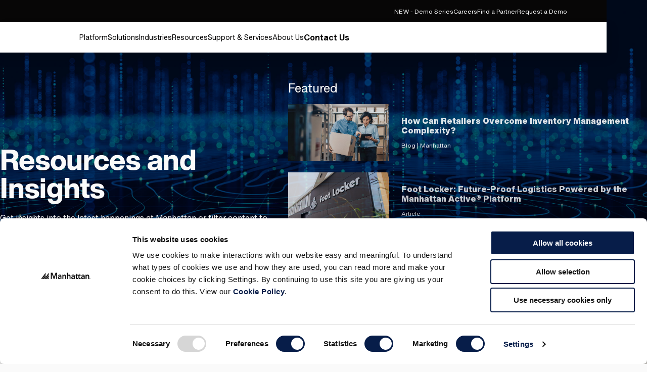

--- FILE ---
content_type: text/html; charset=utf-8
request_url: https://www.manh.com/our-insights?page=1&r=ebook
body_size: 22981
content:



<!DOCTYPE html>

<!--  -->

<html lang="en-us" class="">
<head>
    <meta charset="UTF-8" />
    <meta http-equiv="X-UA-Compatible" content="IE=edge" />
    <meta name="viewport" content="width=device-width, initial-scale=1.0" />
    <script>
        (function (w, d, s, l, i) {
            w[l] = w[l] || []; w[l].push({
                'gtm.start':
                    new Date().getTime(), event: 'gtm.js'
            }); var f = d.getElementsByTagName(s)[0],
                j = d.createElement(s), dl = l != 'dataLayer' ? '&l=' + l : ''; j.async = true; j.src =
                    'https://www.googletagmanager.com/gtm.js?id=' + i + dl; f.parentNode.insertBefore(j, f);
        })(window, document, 'script', 'dataLayer', 'GTM-NB3HRPX');
    </script>
        <script src="https://cloud.google.com/ai/gen-app-builder/client?hl=en_US"></script>
    <script src="https://cdn-app.pathfactory.com/libraries/overlay/overlay.js"></script>
    <link href="https://cdn-app.pathfactory.com/libraries/overlay/overlay.css" rel="stylesheet" type="text/css" />
    <link href="https://www.manh.com/our-insights" rel="canonical" />
        <title>Resources for Supply Chain Software | Manhattan</title>
<meta name="title" content="Resources for Supply Chain Software | Manhattan" />
<meta name="description" content="Discover valuable resources and insights for optimizing your business operations with Manhattan Associates. Boost efficiency and profitability today!" />
<meta name="taxWebFormAssetType" content="Corporate Information" />
<meta name="taxWebFormProductTag" content="Nonproduct" />
<link href="https://www.manh.com/our-insights" rel="alternate" hreflang="X-Default" />
<link href="https://www.manh.com/our-insights" rel="alternate" hreflang="en-us" />
<link href="https://www.manh.com/pt-br/nossos-insights" rel="alternate" hreflang="pt-br" />
<link href="https://www.manh.com/es-xl/nuestras-perspectivas" rel="alternate" hreflang="es" />
<link href="https://www.manh.com/ja-jp/our-insights" rel="alternate" hreflang="ja-jp" />
<link href="https://www.manh.com/it-it/le-nostre-pubblicazioni" rel="alternate" hreflang="it-it" />
<link href="https://www.manh.com/de-de/unsere-erkenntnisse" rel="alternate" hreflang="de-de" />
<link href="https://www.manh.com/fr-fr/nos-publications" rel="alternate" hreflang="fr-fr" />
<link href="https://www.manh.com/en-gb/our-insights" rel="alternate" hreflang="en-gb" />
<link href="https://www.manh.com/en-sg/our-insights" rel="alternate" hreflang="en-sg" />
<link href="https://www.manh.com/en-in/our-insights" rel="alternate" hreflang="en-in" />
<link href="https://www.manh.com/en-au/our-insights" rel="alternate" hreflang="en-au" />
<link href="https://www.manh.com/nl-nl/onze-inzichten" rel="alternate" hreflang="nl-nl" />
<link href="https://www.manh.com/zh-cn/our-insights" rel="alternate" hreflang="zh-cn" />
<meta name="idio:cid" content="6563" />
<meta name="idio:cardimage" content="https://www.manh.com/siteassets/placeholder-images/1390x782.webp" />

    <meta name="og:title" property="og:title" content="Our Insights | Manhattan">
<meta name="twitter:title" content="Our Insights | Manhattan">
<meta name="og:url" property="og:url" content="https://www.manh.com/our-insights">
<meta name="og:image" property="og:image" content="https://www.manh.com/contentassets/b195838dcd9d4f878be93c190d238e8a/og_insights.jpg">
<meta name="twitter:image" content="https://www.manh.com/contentassets/b195838dcd9d4f878be93c190d238e8a/og_insights.jpg">
<meta name="og:description" property="og:description" content="Discover valuable resources and insights for optimizing your business operations with Manhattan Associates. Boost efficiency and profitability today!">
<meta name="og:locale" property="og:locale" content="en">
<meta name="og:locale:alternate" property="og:locale:alternate" content="pt_BR">
<meta name="og:locale:alternate" property="og:locale:alternate" content="es">
<meta name="og:locale:alternate" property="og:locale:alternate" content="ja_JP">
<meta name="og:locale:alternate" property="og:locale:alternate" content="it_IT">
<meta name="og:locale:alternate" property="og:locale:alternate" content="de_DE">
<meta name="og:locale:alternate" property="og:locale:alternate" content="fr_FR">
<meta name="og:locale:alternate" property="og:locale:alternate" content="en_GB">
<meta name="og:locale:alternate" property="og:locale:alternate" content="en_SG">
<meta name="og:locale:alternate" property="og:locale:alternate" content="en_IN">
<meta name="og:locale:alternate" property="og:locale:alternate" content="en_AU">
<meta name="og:locale:alternate" property="og:locale:alternate" content="nl_NL">
<meta name="og:locale:alternate" property="og:locale:alternate" content="zh_Hans_CN">
<meta name="article:content_type" property="article:content_type" content="Resource Landing Page">
<meta name="article:published_time" property="article:published_time" content="06/01/2023 15:44:41 PM">
<meta name="article:modified_time" property="article:modified_time" content="6/1/2023 3:44:41 PM">

    <meta name="twitter:card" content="summary_large_image">
<meta name="twitter:description" content="Discover valuable resources and insights for optimizing your business operations with Manhattan Associates. Boost efficiency and profitability today!">
<meta name="twitter:site" content="@ManhAssocNews">


    <link href="/css/styles.css?v=81723" rel="stylesheet" type="text/css" />

    
<link rel="shortcut icon" href="/favicon.svg?r=81723" type="image/vnd.microsoft.icon">
<link rel="apple-touch-icon" href="/apple-touch-icon.png">

    
    

    <script>
_iaq = [ ['client', '2d0ec5bd0be548cbaf505a8b7cd75e16'], ['track', 'consume'] ]; !function(d,s){var ia=d.createElement(s);ia.async=1,s=d.getElementsByTagName(s)[0],ia.src='//s.usea01.idio.episerver.net/ia.js',s.parentNode.insertBefore(ia,s)}(document,'script');
</script>
<script>
!function(T,l,y){var S=T.location,k="script",D="instrumentationKey",C="ingestionendpoint",I="disableExceptionTracking",E="ai.device.",b="toLowerCase",w="crossOrigin",N="POST",e="appInsightsSDK",t=y.name||"appInsights";(y.name||T[e])&&(T[e]=t);var n=T[t]||function(d){var g=!1,f=!1,m={initialize:!0,queue:[],sv:"5",version:2,config:d};function v(e,t){var n={},a="Browser";return n[E+"id"]=a[b](),n[E+"type"]=a,n["ai.operation.name"]=S&&S.pathname||"_unknown_",n["ai.internal.sdkVersion"]="javascript:snippet_"+(m.sv||m.version),{time:function(){var e=new Date;function t(e){var t=""+e;return 1===t.length&&(t="0"+t),t}return e.getUTCFullYear()+"-"+t(1+e.getUTCMonth())+"-"+t(e.getUTCDate())+"T"+t(e.getUTCHours())+":"+t(e.getUTCMinutes())+":"+t(e.getUTCSeconds())+"."+((e.getUTCMilliseconds()/1e3).toFixed(3)+"").slice(2,5)+"Z"}(),iKey:e,name:"Microsoft.ApplicationInsights."+e.replace(/-/g,"")+"."+t,sampleRate:100,tags:n,data:{baseData:{ver:2}}}}var h=d.url||y.src;if(h){function a(e){var t,n,a,i,r,o,s,c,u,p,l;g=!0,m.queue=[],f||(f=!0,t=h,s=function(){var e={},t=d.connectionString;if(t)for(var n=t.split(";"),a=0;a<n.length;a++){var i=n[a].split("=");2===i.length&&(e[i[0][b]()]=i[1])}if(!e[C]){var r=e.endpointsuffix,o=r?e.location:null;e[C]="https://"+(o?o+".":"")+"dc."+(r||"services.visualstudio.com")}return e}(),c=s[D]||d[D]||"",u=s[C],p=u?u+"/v2/track":d.endpointUrl,(l=[]).push((n="SDK LOAD Failure: Failed to load Application Insights SDK script (See stack for details)",a=t,i=p,(o=(r=v(c,"Exception")).data).baseType="ExceptionData",o.baseData.exceptions=[{typeName:"SDKLoadFailed",message:n.replace(/\./g,"-"),hasFullStack:!1,stack:n+"\nSnippet failed to load ["+a+"] -- Telemetry is disabled\nHelp Link: https://go.microsoft.com/fwlink/?linkid=2128109\nHost: "+(S&&S.pathname||"_unknown_")+"\nEndpoint: "+i,parsedStack:[]}],r)),l.push(function(e,t,n,a){var i=v(c,"Message"),r=i.data;r.baseType="MessageData";var o=r.baseData;return o.message='AI (Internal): 99 message:"'+("SDK LOAD Failure: Failed to load Application Insights SDK script (See stack for details) ("+n+")").replace(/\"/g,"")+'"',o.properties={endpoint:a},i}(0,0,t,p)),function(e,t){if(JSON){var n=T.fetch;if(n&&!y.useXhr)n(t,{method:N,body:JSON.stringify(e),mode:"cors"});else if(XMLHttpRequest){var a=new XMLHttpRequest;a.open(N,t),a.setRequestHeader("Content-type","application/json"),a.send(JSON.stringify(e))}}}(l,p))}function i(e,t){f||setTimeout(function(){!t&&m.core||a()},500)}var e=function(){var n=l.createElement(k);n.src=h;var e=y[w];return!e&&""!==e||"undefined"==n[w]||(n[w]=e),n.onload=i,n.onerror=a,n.onreadystatechange=function(e,t){"loaded"!==n.readyState&&"complete"!==n.readyState||i(0,t)},n}();y.ld<0?l.getElementsByTagName("head")[0].appendChild(e):setTimeout(function(){l.getElementsByTagName(k)[0].parentNode.appendChild(e)},y.ld||0)}try{m.cookie=l.cookie}catch(p){}function t(e){for(;e.length;)!function(t){m[t]=function(){var e=arguments;g||m.queue.push(function(){m[t].apply(m,e)})}}(e.pop())}var n="track",r="TrackPage",o="TrackEvent";t([n+"Event",n+"PageView",n+"Exception",n+"Trace",n+"DependencyData",n+"Metric",n+"PageViewPerformance","start"+r,"stop"+r,"start"+o,"stop"+o,"addTelemetryInitializer","setAuthenticatedUserContext","clearAuthenticatedUserContext","flush"]),m.SeverityLevel={Verbose:0,Information:1,Warning:2,Error:3,Critical:4};var s=(d.extensionConfig||{}).ApplicationInsightsAnalytics||{};if(!0!==d[I]&&!0!==s[I]){var c="onerror";t(["_"+c]);var u=T[c];T[c]=function(e,t,n,a,i){var r=u&&u(e,t,n,a,i);return!0!==r&&m["_"+c]({message:e,url:t,lineNumber:n,columnNumber:a,error:i}),r},d.autoExceptionInstrumented=!0}return m}(y.cfg);function a(){y.onInit&&y.onInit(n)}(T[t]=n).queue&&0===n.queue.length?(n.queue.push(a),n.trackPageView({})):a()}(window,document,{src: "https://js.monitor.azure.com/scripts/b/ai.2.gbl.min.js", crossOrigin: "anonymous", cfg: { instrumentationKey:'78f1aaf5-96f8-40f3-b3b6-627d2aff6b2e', disableCookiesUsage: false }});
</script>

    <script id="Cookiebot" src="https://consent.cookiebot.com/uc.js" data-cbid="228c34f6-be7c-4929-ae3d-b4c33abc6271" data-georegions="{'region':'US-06','cbid':'fcc7af92-e36c-4547-897b-74626b3e260e'}" type="text/javascript" async></script>
    <script type="text/plain" data-cookieconsent="marketing">
        function CookiebotCallback_OnAccept() {
            if (Cookiebot.consent.preferences)
                dataLayer.push({ 'event': 'cookieconsent_preferences' });
            if (Cookiebot.consent.statistics)
                dataLayer.push({ 'event': 'cookieconsent_statistics' });
            if (Cookiebot.consent.marketing)
                dataLayer.push({ 'event': 'cookieconsent_marketing' });

            console.log('cookiebot accepted');

            adroll_adv_id = "D5TMBO3J4RG2JGCC5REGPK";
            adroll_pix_id = "2OOWXANO2ND25DCZGOSD2Y";
            adroll_version = "2.0";

            (function (w, d, e, o, a) {
                w.__adroll_loaded = true;
                w.adroll = w.adroll || [];
                w.adroll.f = ['setProperties', 'identify', 'track'];
                var roundtripUrl = "https://s.adroll.com/j/" + adroll_adv_id
                    + "/roundtrip.js";
                for (a = 0; a < w.adroll.f.length; a++) {
                    w.adroll[w.adroll.f[a]] = w.adroll[w.adroll.f[a]] || (function (n) {
                        return function () {
                            w.adroll.push([n, arguments])
                        }
                    })(w.adroll.f[a])
                }

                e = d.createElement('script');
                o = d.getElementsByTagName('script')[0];
                e.async = 1;
                e.src = roundtripUrl;
                o.parentNode.insertBefore(e, o);
            })(window, document);
            adroll.track("pageView");


            DemandBaseDataEnhancement();
        }
    </script>

    
    <script type="text/javascript" async src="
https://play.vidyard.com/embed/v4.js"></script>
<meta name="google-site-verification" content="tBMXMxypGdyP5BdQmgNKqBXsRCRz9LZG_b2firLetUE" />
<script type="text/javascript"  data-cookieconsent="ignore">
const pfDomains=['manh-resource.pathfactory.com','explore.manh.com']
    function stripWWW(e) {
        const m = e.replace(/^(?:https?:\/\/)?(?:www\.)?/i, "").split('/')[0];
        if (!m) { return e}
        else {
         return m
        }
    }
    function checkPFDomain(d) {
        var cleanDomainsList = []
        pfDomains.forEach(function(m){cleanDomainsList.push(stripWWW(m))})
        var overlayDomain = new URL(d).hostname
        overlayDomain = stripWWW(overlayDomain)
        var overlayMatch = cleanDomainsList.includes(overlayDomain)
        return overlayMatch
    }
    function openPFOverlay(e) {
            var n = document.getElementById("pfContentTrackOverlay");
            n.setAttribute("data-lookbook-overlay-href", e), n.click();
    }
    const pfOverlayParam = new URLSearchParams(window.location.search);
    const pfOverlayUrl = decodeURIComponent(pfOverlayParam.get('pfoverlay'))
    if (pfOverlayUrl !=null && checkPFDomain(pfOverlayUrl)){
        window.addEventListener('load', (event) => { openPFOverlay(pfOverlayUrl);
        document.getElementById("lookbook-overlay-close").addEventListener("click", updateURL);
    });
    }
    function updateURL(){
        pfOverlayParam.delete('pfoverlay');
        var updatedUrl = pfOverlayParam.toString() === '' ? `${window.location.origin}${window.location.pathname}` : `${window.location.origin}${window.location.pathname}?${pfOverlayParam.toString()}`;
        window.history.pushState({}, '', updatedUrl);
    }
</script>

    <script type="application/ld+json">
{"@context":"https://schema.org","@type":"WebSite","name":"Manhattan","potentialAction":{"@type":"SearchAction","target":"https://www.manh.com/search?q={search_term_string}","query-input":"required name=search_term_string"},"url":"https://www.manh.com"}
</script>


    <script src="//info.manh.com/js/forms2/js/forms2.min.js"></script>
</head>
<body>
    <!-- Google Tag Manager (noscript) -->
        <noscript>
            <iframe src="https://www.googletagmanager.com/ns.html?id=GTM-NB3HRPX"
                      height="0" width="0" style="display:none;visibility:hidden"></iframe></noscript>
    <!-- End Google Tag Manager (noscript) -->





<div class="loading-box" style="display: none">
    <div class="loader"></div>
</div>






    <header class="header" data-module="header">
        <a href="#" id="pfContentTrackOverlay" data-lookbook-overlay-href="" data-lookbook-overlay-width="80%" data-lookbook-overlay-height="80%" style="display:none"></a>
        <!-- Search widget element is not visible by default -->
        <gen-search-widget id="searchWidg" configid="acbc36d6-5b83-4156-b4c9-ddcff7396ec2"
                           triggerid="searchWidgetTrigger">
        </gen-search-widget>
        






<div class="utility-navigation">
    <div class="utility-navigation__background">  </div>
    <div class="utility-navigation__section">
        


    <a href="/our-insights/demo-series"
       class="link link--secondary"
       data-module="ctaModule"
       id="57521"
        >
        <span>NEW - Demo Series</span>
    </a>


    <a href="/about-us/careers"
       class="link link--secondary"
       data-module="ctaModule"
       id="51"
        >
        <span>Careers</span>
    </a>


    <a href="/about-us/partners"
       class="link link--secondary"
       data-module="ctaModule"
       id="52"
        >
        <span>Find a Partner</span>
    </a>


    <a href="/request-a-demo"
       class="link link--secondary"
       data-module="ctaModule"
       id="53"
        >
        <span>Request a Demo</span>
    </a>

    </div>
        <div class="utility-navigation__section">

    <div class="language-selector dark-background-module">
        <div class="language-selector__top">
            <h3 class="language-selector__title">
                Change Location
            </h3>
            <button class="language-selector__close-button language-selector__icon-button">
                <svg role="presentation">
                    <use xlink:href="#close" />
                </svg>
                <svg role="presentation">
                    <use xlink:href="#close" />
                </svg>
            </button>
        </div>

        <div class="language-selector__accordion">
            <div class="language-selector__accordion-items">
                <button class="link language-selector__back-button language-selector__back-to-main">
                    <div class="language-selector__back-button-icon">
                        <svg role="presentation">
                            <use xlink:href="#arrow-left" />
                        </svg>
                    </div>
                    <span>Back to Main Menu</span>
                </button>
                    <div class="language-selector__accordion-item">
                        <button class="language-selector__accordion-item-trigger" aria-expanded="false">
                            <h4 class="language-selector__accordion-item-title">
                                Americas (2)
                            </h4>
                            <div class="language-selector__accordion-item-desktop-icon">
                                <span></span>
                                <span></span>
                            </div>
                            <div class="language-selector__accordion-item-mobile-icon">
                                <svg role="presentation">
                                    <use xlink:href="#chevron-right" />
                                </svg>
                            </div>
                        </button>
                        <div class="language-selector__accordion-item-panel">
                            <button class="link language-selector__back-button">
                                <div class="language-selector__back-button-icon">
                                    <svg role="presentation">
                                        <use xlink:href="#arrow-left" />
                                    </svg>
                                </div>
                                <span>Back to Location & Language</span>
                            </button>
                            <ul class="language-selector__accordion-item-countries">

                                    <li class="language-selector__accordion-item-country">
                                        <a class="link language-selector__accordion-item-country-link" href="/pt-br">
                                            <span>
                                                Brazil
                                            </span>
                                        </a>
                                    </li>
                                    <li class="language-selector__accordion-item-country">
                                        <a class="link language-selector__accordion-item-country-link" href="/es-xl">
                                            <span>
                                                Latin America
                                            </span>
                                        </a>
                                    </li>
                            </ul>
                        </div>
                    </div>
                    <div class="language-selector__accordion-item">
                        <button class="language-selector__accordion-item-trigger" aria-expanded="false">
                            <h4 class="language-selector__accordion-item-title">
                                Europe (6)
                            </h4>
                            <div class="language-selector__accordion-item-desktop-icon">
                                <span></span>
                                <span></span>
                            </div>
                            <div class="language-selector__accordion-item-mobile-icon">
                                <svg role="presentation">
                                    <use xlink:href="#chevron-right" />
                                </svg>
                            </div>
                        </button>
                        <div class="language-selector__accordion-item-panel">
                            <button class="link language-selector__back-button">
                                <div class="language-selector__back-button-icon">
                                    <svg role="presentation">
                                        <use xlink:href="#arrow-left" />
                                    </svg>
                                </div>
                                <span>Back to Location & Language</span>
                            </button>
                            <ul class="language-selector__accordion-item-countries">

                                    <li class="language-selector__accordion-item-country">
                                        <a class="link language-selector__accordion-item-country-link" href="/fr-fr">
                                            <span>
                                                France
                                            </span>
                                        </a>
                                    </li>
                                    <li class="language-selector__accordion-item-country">
                                        <a class="link language-selector__accordion-item-country-link" href="/de-de">
                                            <span>
                                                Germany
                                            </span>
                                        </a>
                                    </li>
                                    <li class="language-selector__accordion-item-country">
                                        <a class="link language-selector__accordion-item-country-link" href="/it-it">
                                            <span>
                                                Italy
                                            </span>
                                        </a>
                                    </li>
                                    <li class="language-selector__accordion-item-country">
                                        <a class="link language-selector__accordion-item-country-link" href="/en-gb">
                                            <span>
                                                United Kingdom
                                            </span>
                                        </a>
                                    </li>
                                    <li class="language-selector__accordion-item-country">
                                        <a class="link language-selector__accordion-item-country-link" href="/nl-nl">
                                            <span>
                                                Netherlands
                                            </span>
                                        </a>
                                    </li>
                                    <li class="language-selector__accordion-item-country">
                                        <a class="link language-selector__accordion-item-country-link" href="/es-xl">
                                            <span>
                                                Spain
                                            </span>
                                        </a>
                                    </li>
                            </ul>
                        </div>
                    </div>
                    <div class="language-selector__accordion-item">
                        <button class="language-selector__accordion-item-trigger" aria-expanded="false">
                            <h4 class="language-selector__accordion-item-title">
                                Asia (5)
                            </h4>
                            <div class="language-selector__accordion-item-desktop-icon">
                                <span></span>
                                <span></span>
                            </div>
                            <div class="language-selector__accordion-item-mobile-icon">
                                <svg role="presentation">
                                    <use xlink:href="#chevron-right" />
                                </svg>
                            </div>
                        </button>
                        <div class="language-selector__accordion-item-panel">
                            <button class="link language-selector__back-button">
                                <div class="language-selector__back-button-icon">
                                    <svg role="presentation">
                                        <use xlink:href="#arrow-left" />
                                    </svg>
                                </div>
                                <span>Back to Location & Language</span>
                            </button>
                            <ul class="language-selector__accordion-item-countries">

                                    <li class="language-selector__accordion-item-country">
                                        <a class="link language-selector__accordion-item-country-link" href="/en-au">
                                            <span>
                                                Australia
                                            </span>
                                        </a>
                                    </li>
                                    <li class="language-selector__accordion-item-country">
                                        <a class="link language-selector__accordion-item-country-link" href="/zh-cn">
                                            <span>
                                                China
                                            </span>
                                        </a>
                                    </li>
                                    <li class="language-selector__accordion-item-country">
                                        <a class="link language-selector__accordion-item-country-link" href="/en-in">
                                            <span>
                                                India
                                            </span>
                                        </a>
                                    </li>
                                    <li class="language-selector__accordion-item-country">
                                        <a class="link language-selector__accordion-item-country-link" href="/ja-jp">
                                            <span>
                                                Japan
                                            </span>
                                        </a>
                                    </li>
                                    <li class="language-selector__accordion-item-country">
                                        <a class="link language-selector__accordion-item-country-link" href="/en-sg">
                                            <span>
                                                Singapore
                                            </span>
                                        </a>
                                    </li>
                            </ul>
                        </div>
                    </div>
            </div>
        </div>
    </div>
    <button aria-label="Language & Region" class="link link--secondary utility-navigation__icon-button utility-navigation__language-and-region-button">
        <div class="utility-navigation__icon">
            <svg class="secondary" role="presentation">
                <use xlink:href="#language-selector" />
            </svg>
            <svg class="secondary" role="presentation">
                <use xlink:href="#language-selector" />
            </svg>
        </div>
        <span>Change Location</span>
    </button>
                <a href="https://service-hub.manh.com/login?ec=302&amp;startURL=/" target="_blank"
                   rel="noopener noreferrer" class="link link--secondary utility-navigation__icon-button utility-navigation__login-button"
                   aria-label="Login" >
                    <div class="utility-navigation__icon">
                        <svg class="secondary" role="presentation">
                            <use xlink:href="#login" />
                        </svg>
                        <svg class="secondary" role="presentation">
                            <use xlink:href="#login" />
                        </svg>
                    </div>
                    <span>Login</span>
                </a>
                <button id="searchWidgetTrigger" aria-label="" class="link link--secondary utility-navigation__icon-button utility-navigation__search-button">
                    <div class="utility-navigation__icon">
                        <svg class="secondary" role="presentation">
                            <use xlink:href="#search" />
                        </svg>
                        <svg class="secondary" role="presentation">
                            <use xlink:href="#search" />
                        </svg>
                    </div>
                </button>
        </div>
</div>
<div class="global-navigation">
    <div class="global-navigation__background">
    </div>
    <div class="global-navigation__container">
        <a href="/" class="global-navigation__logo">
                <svg viewBox="0 0 337 43" xmlns="http://www.w3.org/2000/svg" class="global-navigation__logo">
        <path d="M8.43243 42H0L30 2V12.8502L8.43243 42Z"
        />
        <path d="M11 42H19.2821L30 27.3333V16L11 42Z" />
        <path d="M30.4324 42H22L52 2V12.8502L30.4324 42Z"
        />
        <path d="M33 42H41.2821L52 27.3333V16L33 42Z" />
        <path d="M44 42H52V31L44 42Z"/>
        <path d="M78.0086 0H66.7714V41.04H73.7743V7.00286H73.9372L86.4771 41.04H91.5257L104.066 7.00286V41.04H111.069V0H99.9943L88.92 28.8257L78.0086 0Z" ></path>
        <path d="M129.471 12.54C125.074 12.54 120.677 13.8429 117.583 17.1L121.166 20.6829C122.957 18.8914 125.726 17.7514 128.657 17.7514C132.403 17.7514 135.009 19.5429 135.009 22.9629V23.7772H133.38C126.377 23.7772 115.791 24.4286 115.791 33.5486C115.791 39.0857 120.84 41.8543 125.889 41.8543C129.634 41.8543 132.891 40.5514 134.846 37.2943H135.009V41.04H141.523V25.08C141.523 21.1714 141.523 12.54 129.471 12.54ZM134.846 30.1286C134.846 34.0372 132.566 36.48 127.843 36.48C125.563 36.48 122.957 35.34 122.957 32.8972C122.957 28.8257 129.634 28.6629 133.38 28.6629H134.846V30.1286Z"></path>
        <path d="M154.551 13.1914H147.874V41.04H154.877V25.8943C154.877 22.1486 156.669 18.8914 161.229 18.8914C166.114 18.8914 166.277 23.94 166.277 27.0343V41.2029H173.28V23.4514C173.28 17.7514 170.674 12.54 163.183 12.54C158.46 12.54 155.854 14.9829 154.714 17.7514H154.551V13.1914Z"></path>
        <path d="M186.96 17.1C188.263 14.82 191.031 12.54 195.266 12.54C202.757 12.54 205.363 17.7514 205.363 23.4514V41.04H198.523V26.8714C198.523 23.7771 198.197 18.7286 193.474 18.7286C188.914 18.7286 187.123 22.1486 187.123 25.8943V41.04H180.12V0H187.123L186.96 17.1Z"></path>
       
        <path d="M223.929 12.54C219.531 12.54 215.134 13.8429 212.04 17.1L215.623 20.6829C217.414 18.8914 220.183 17.7514 223.114 17.7514C226.86 17.7514 229.466 19.5429 229.466 22.9629V23.7772H227.837C220.834 23.7772 210.249 24.4286 210.249 33.5486C210.249 39.0857 215.297 41.8543 220.346 41.8543C224.091 41.8543 227.349 40.5514 229.303 37.2943H229.466V41.04H235.654V25.08C235.98 21.1714 235.98 12.54 223.929 12.54ZM229.303 30.1286C229.303 34.0372 227.023 36.48 222.3 36.48C220.02 36.48 217.414 35.34 217.414 32.8972C217.414 28.8257 224.091 28.6629 227.837 28.6629H229.303V30.1286Z"></path>
        <path d="M240.051 19.2172L249.986 5.21145V13.3543H258.617L254.383 19.2172H249.823V31.4314C249.823 34.2 250.637 35.9914 253.731 35.9914C255.034 35.9914 256.663 35.8286 257.477 35.1772V41.04C256.011 41.6915 253.569 42.0172 251.94 42.0172C244.611 42.0172 242.82 38.76 242.82 32.0829V19.38L240.051 19.2172Z"></path>
        <path d="M268.389 5.21145L258.454 19.2172H261.549V31.92C261.549 38.4343 263.34 41.8543 270.669 41.8543C272.297 41.8543 274.74 41.6914 276.206 40.8772V35.0143C275.391 35.6657 273.6 35.8286 272.46 35.8286C269.366 35.8286 268.551 34.0372 268.551 31.2686V19.0543H276.206V13.1914H268.551V5.21145H268.389Z"></path>
        <path d="M292.98 12.54C288.583 12.54 284.186 13.8429 281.091 17.1L284.674 20.6829C286.629 18.8914 289.234 17.7514 292.166 17.7514C295.911 17.7514 298.517 19.5429 298.517 22.9629V23.7772H296.726C289.723 23.7772 279.137 24.4286 279.137 33.5486C279.137 39.0857 284.186 41.8543 289.234 41.8543C292.98 41.8543 296.237 40.5514 298.191 37.2943H298.354V41.04H304.543V25.08C305.031 21.1714 305.031 12.54 292.98 12.54ZM298.354 30.1286C298.354 34.0372 296.074 36.48 291.351 36.48C289.071 36.48 286.466 35.34 286.466 32.8972C286.466 28.8257 293.143 28.6629 296.889 28.6629H298.354V30.1286Z"></path>
        <path id="path9" d="M317.734 13.1914H311.057V41.04H318.06V25.8943C318.06 22.1486 319.851 18.8914 324.411 18.8914C329.297 18.8914 329.46 23.94 329.46 27.0343V41.2029H336.463V23.4514C336.463 17.7514 333.694 12.54 326.366 12.54C321.643 12.54 319.037 14.9829 317.897 17.7514H317.734V13.1914Z"></path>
        </svg>                
        </a>
        <div id="id--global-navigation-wrapper" class="global-navigation__items-wrapper">


<div class="header-search">
    <button class="header-search__close-btn">
        <svg role="presentation">
            <use xlink:href="#close" />
        </svg>
        <svg role="presentation">
            <use xlink:href="#close" />
        </svg>
    </button>
    <div class="header-search__top-section">
        <h3 class="header-search__title">
            Search
        </h3>
        <form class="header-search__form" aria-label="" action="/search">
            <button class="header-search__back-button-mobile" type="button">
                <svg role="presentation">
                    <use xlink:href="#chevron-left" />
                </svg>
            </button>
            <input type="text" class="header-search__input" name="query" placeholder="What are you looking for?" value="">
            <div class="header-search__notification">
                <svg role="presentation">
                    <use xlink:href="#warning" />
                </svg>
                Please type a query
            </div>
            <input type="submit" hidden>
            <div class="header-search__actions">
                <button type="submit" class="header-search__search-btn" aria-label="Search">
                    <svg role="presentation">
                        <use xlink:href="#search" />
                    </svg>
                    <svg role="presentation">
                        <use xlink:href="#search" />
                    </svg>
                </button>
            </div>
        </form>
    </div>
    <div class="header-search__featured-section">
        <div class="header-search__featured-topics">
            <h3 class="header-search__featured-topics-title">
                Featured Topics
            </h3>
            <div class="header-search__featured-topics-items">
                


    <a href="/industries/omnichannel-retail-solutions"
       class="link link--primary link--right link--icon-anim-up-right"
       data-module="ctaModule"
       id="14337"
        >
        <span>View latest industry guide for Retailers</span>
        <div class="link__icon-container">
            <svg class="primary" role="presentation">
                <use xlink:href="#arrow-up-right" />
            </svg>
            <svg class="primary" role="presentation">
                <use xlink:href="#arrow-up-right" />
            </svg>
        </div>
    </a>


    <a href="/solutions/omnichannel-software-solutions/point-of-sale-software"
       class="link link--primary link--right link--icon-anim-up-right"
       data-module="ctaModule"
       id="14338"
        >
        <span>Learn how we have one app for everything point of sale</span>
        <div class="link__icon-container">
            <svg class="primary" role="presentation">
                <use xlink:href="#arrow-up-right" />
            </svg>
            <svg class="primary" role="presentation">
                <use xlink:href="#arrow-up-right" />
            </svg>
        </div>
    </a>


    <a href="/our-insights"
       class="link link--primary link--right link--icon-anim-up-right"
       data-module="ctaModule"
       id="14339"
        >
        <span>Get the latest insights into supply chain commerce</span>
        <div class="link__icon-container">
            <svg class="primary" role="presentation">
                <use xlink:href="#arrow-up-right" />
            </svg>
            <svg class="primary" role="presentation">
                <use xlink:href="#arrow-up-right" />
            </svg>
        </div>
    </a>

            </div>
        </div>
        <div class="dark-background-module header-search__featured-menu-item">
            

<a href="/our-insights/resources/research-reports/gartner-magic-quadrant-warehouse-management-systems" 
   target="_blank" class="featured-menu-item" rel="noreferrer noopener">
    <div class="picture">
        




        <img src="https://images4.cmp.optimizely.com/assets/WMS-MQ-insights-card.jpg/Zz01YWM3YTMxODIxMjMxMWYwYWU1ZDNhN2FhZjgyZWEwYg=="
                  loading="lazy"                 />


    </div>
    <h3 class="featured-menu-item__title">
        Gartner Magic Quadrant for WMS
    </h3>
    <div class="featured-menu-item__description rtf" >
        <p>
            Manhattan is a 17-time Leader in Gartner’s Magic Quadrant for WMS, recognized for its cloud-native, microservices-based warehouse management solutions.
        </p>
    </div>
</a>
        </div>
    </div>
</div>

            <ul class="global-navigation__items" role="menubar">



    <li class="global-navigation__item" role="menuitem">
        <button class="link link--primary global-navigation__menu-trigger" aria-haspopup="true" aria-controls="global-navigation__menu-0" aria-expanded="false" aria-current='page'>
            <span>Platform</span>
        </button>
        <div class="global-navigation__menu" id="global-navigation__menu-0">
            <div class="global-navigation__menu-inner">
                <div class="global-navigation__menu-left">
                    <button class="link global-navigation__back-button" aria-haspopup="true" aria-controls="global-navigation__level-3-0-" aria-expanded="false">
                        <div class="global-navigation__menu-level-3-trigger-icon">
                            <svg role="presentation">
                                <use xlink:href="#arrow-left" />
                            </svg>
                        </div>
                        <span>Back to Main Menu</span>
                    </button>



<a href="/solutions/manhattan-active-platform" class="link link-- link--right global-navigation__menu-level-2-item" >
    <span>Manhattan Active&#xAE; Technology</span>
    <div class="link__icon-container">
        <svg role="presentation">
            <use xlink:href="#arrow-up-right" />
        </svg>
        <svg role="presentation">
            <use xlink:href="#arrow-up-right" />
        </svg>
    </div>
</a>



<a href="/solutions/manhattan-active-platform/agentic-ai-in-manhattan-solutions" class="link link-- link--right global-navigation__menu-level-2-item" >
    <span>AI Agents</span>
    <div class="link__icon-container">
        <svg role="presentation">
            <use xlink:href="#arrow-up-right" />
        </svg>
        <svg role="presentation">
            <use xlink:href="#arrow-up-right" />
        </svg>
    </div>
</a>



<a href="/solutions/manhattan-active-platform/behavior-intelligence" class="link link-- link--right global-navigation__menu-level-2-item" >
    <span>Behavioral Intelligence</span>
    <div class="link__icon-container">
        <svg role="presentation">
            <use xlink:href="#arrow-up-right" />
        </svg>
        <svg role="presentation">
            <use xlink:href="#arrow-up-right" />
        </svg>
    </div>
</a>



<a href="/solutions/manhattan-active-platform/computational-intelligence" class="link link-- link--right global-navigation__menu-level-2-item" >
    <span>Computational Intelligence</span>
    <div class="link__icon-container">
        <svg role="presentation">
            <use xlink:href="#arrow-up-right" />
        </svg>
        <svg role="presentation">
            <use xlink:href="#arrow-up-right" />
        </svg>
    </div>
</a>



<a href="/solutions/manhattan-active-platform/data-management" class="link link-- link--right global-navigation__menu-level-2-item" >
    <span>Data Management</span>
    <div class="link__icon-container">
        <svg role="presentation">
            <use xlink:href="#arrow-up-right" />
        </svg>
        <svg role="presentation">
            <use xlink:href="#arrow-up-right" />
        </svg>
    </div>
</a>



<a href="/solutions/manhattan-active-platform/developer-tools-api" class="link link-- link--right global-navigation__menu-level-2-item" >
    <span>Developer Tools &amp; API</span>
    <div class="link__icon-container">
        <svg role="presentation">
            <use xlink:href="#arrow-up-right" />
        </svg>
        <svg role="presentation">
            <use xlink:href="#arrow-up-right" />
        </svg>
    </div>
</a>



<a href="/solutions/omnichannel-software-solutions/genai-retail" class="featured-menu-item" >
    <div class="picture">
        




        <img src="https://images2.cmp.optimizely.com/assets/maven-menu-feature-image.jpg/Zz0wOTI4OGIxYzQ0NjAxMWVmYTI3ZTYyZTliMTMzZWU3OQ=="
                  loading="lazy"                 />


    </div>
    <h3 class="featured-menu-item__title">
        Transforming Customer Service with Agentic AI for Retail
    </h3>
    <div class="featured-menu-item__description rtf" >
        <p>
            Manhattan Active Maven for customer service makes it more convenient, compelling, and satisfying for customers to get automated assistance through chat.
        </p>
    </div>
</a>                </div>
                <div class="global-navigation__menu-right">


<a href="/solutions/omnichannel-software-solutions/genai-retail" class="featured-menu-item" >
    <div class="picture">
        




        <img src="https://images2.cmp.optimizely.com/assets/maven-menu-feature-image.jpg/Zz0wOTI4OGIxYzQ0NjAxMWVmYTI3ZTYyZTliMTMzZWU3OQ=="
                  loading="lazy"                 />


    </div>
    <h3 class="featured-menu-item__title">
        Transforming Customer Service with Agentic AI for Retail
    </h3>
    <div class="featured-menu-item__description rtf" >
        <p>
            Manhattan Active Maven for customer service makes it more convenient, compelling, and satisfying for customers to get automated assistance through chat.
        </p>
    </div>
</a>


<div id="global-navigation__level-3-0-0" class="global-navigation__level-3-wrapper">
</div>



<div id="global-navigation__level-3-0-1" class="global-navigation__level-3-wrapper">
</div>



<div id="global-navigation__level-3-0-2" class="global-navigation__level-3-wrapper">
</div>



<div id="global-navigation__level-3-0-3" class="global-navigation__level-3-wrapper">
</div>



<div id="global-navigation__level-3-0-4" class="global-navigation__level-3-wrapper">
</div>



<div id="global-navigation__level-3-0-5" class="global-navigation__level-3-wrapper">
</div>
                </div>
            </div>
        </div>
    </li>



    <li class="global-navigation__item" role="menuitem">
        <button class="link link--primary global-navigation__menu-trigger" aria-haspopup="true" aria-controls="global-navigation__menu-1" aria-expanded="false" aria-current='page'>
            <span>Solutions</span>
        </button>
        <div class="global-navigation__menu" id="global-navigation__menu-1">
            <div class="global-navigation__menu-inner">
                <div class="global-navigation__menu-left">
                    <button class="link global-navigation__back-button" aria-haspopup="true" aria-controls="global-navigation__level-3-1-" aria-expanded="false">
                        <div class="global-navigation__menu-level-3-trigger-icon">
                            <svg role="presentation">
                                <use xlink:href="#arrow-left" />
                            </svg>
                        </div>
                        <span>Back to Main Menu</span>
                    </button>



<button class="link link-- global-navigation__menu-level-2-item global-navigation__menu-level-3-trigger" aria-haspopup="true" aria-controls="global-navigation__level-3-1-0" aria-expanded="false">
    <span>Omnichannel Commerce</span>
    <div class="global-navigation__menu-level-3-trigger-icon">
        <svg role="presentation">
            <use xlink:href="#chevron-right" />
        </svg>
    </div>
</button>



<button class="link link-- global-navigation__menu-level-2-item global-navigation__menu-level-3-trigger" aria-haspopup="true" aria-controls="global-navigation__level-3-1-1" aria-expanded="false">
    <span>B2B Commerce</span>
    <div class="global-navigation__menu-level-3-trigger-icon">
        <svg role="presentation">
            <use xlink:href="#chevron-right" />
        </svg>
    </div>
</button>



<button class="link link-- global-navigation__menu-level-2-item global-navigation__menu-level-3-trigger" aria-haspopup="true" aria-controls="global-navigation__level-3-1-2" aria-expanded="false">
    <span>Supply Chain Execution</span>
    <div class="global-navigation__menu-level-3-trigger-icon">
        <svg role="presentation">
            <use xlink:href="#chevron-right" />
        </svg>
    </div>
</button>



<button class="link link-- global-navigation__menu-level-2-item global-navigation__menu-level-3-trigger" aria-haspopup="true" aria-controls="global-navigation__level-3-1-3" aria-expanded="false">
    <span>Supply Chain Planning</span>
    <div class="global-navigation__menu-level-3-trigger-icon">
        <svg role="presentation">
            <use xlink:href="#chevron-right" />
        </svg>
    </div>
</button>



<a href="/product" class="link link-- link--right global-navigation__menu-level-2-item" >
    <span>View All Solutions</span>
    <div class="link__icon-container">
        <svg role="presentation">
            <use xlink:href="#arrow-up-right" />
        </svg>
        <svg role="presentation">
            <use xlink:href="#arrow-up-right" />
        </svg>
    </div>
</a>



<a href="/our-insights/resources/research-reports/gartner-magic-quadrant-warehouse-management-systems" 
   target="_blank" class="featured-menu-item" rel="noreferrer noopener">
    <div class="picture">
        




        <img src="https://images4.cmp.optimizely.com/assets/WMS-MQ-featured-image.jpg/Zz01YWFhNWMxODIxMjMxMWYwYWI5MjNhN2FhZjgyZWEwYg=="
                  loading="lazy"                 />


    </div>
    <h3 class="featured-menu-item__title">
        Gartner Magic Quadrant for WMS
    </h3>
    <div class="featured-menu-item__description rtf" >
        <p>
            Manhattan is a 17-time Leader in Gartner’s Magic Quadrant for WMS, recognized for its cloud-native, microservices-based warehouse management solutions.
        </p>
    </div>
</a>                </div>
                <div class="global-navigation__menu-right">


<a href="/our-insights/resources/research-reports/gartner-magic-quadrant-warehouse-management-systems" 
   target="_blank" class="featured-menu-item" rel="noreferrer noopener">
    <div class="picture">
        




        <img src="https://images4.cmp.optimizely.com/assets/WMS-MQ-featured-image.jpg/Zz01YWFhNWMxODIxMjMxMWYwYWI5MjNhN2FhZjgyZWEwYg=="
                  loading="lazy"                 />


    </div>
    <h3 class="featured-menu-item__title">
        Gartner Magic Quadrant for WMS
    </h3>
    <div class="featured-menu-item__description rtf" >
        <p>
            Manhattan is a 17-time Leader in Gartner’s Magic Quadrant for WMS, recognized for its cloud-native, microservices-based warehouse management solutions.
        </p>
    </div>
</a>


<div id="global-navigation__level-3-1-0" class="global-navigation__level-3-wrapper">
    <button class="link link--secondary global-navigation__back-button">
        <div class="global-navigation__menu-level-3-trigger-icon">
            <svg role="presentation">
                <use xlink:href="#arrow-left" />
            </svg>
        </div>
            <span>Back to Solutions</span>
    </button>





    <a href="/solutions/omnichannel-software-solutions" class="link link--primary global-navigation__menu-level-3-item" >
        <span>Overview</span>
        <div class="link__icon-container">
            <svg class="primary" role="presentation">
                <use xlink:href="#arrow-up-right" />
            </svg>
            <svg class="primary" role="presentation">
                <use xlink:href="#arrow-up-right" />
            </svg>
        </div>
    </a>




    <a href="/solutions/omnichannel-software-solutions/order-management-system" class="link link--primary global-navigation__menu-level-3-item" >
        <span>Order Management</span>
        <div class="link__icon-container">
            <svg class="primary" role="presentation">
                <use xlink:href="#arrow-up-right" />
            </svg>
            <svg class="primary" role="presentation">
                <use xlink:href="#arrow-up-right" />
            </svg>
        </div>
    </a>




    <a href="/solutions/omnichannel-software-solutions/point-of-sale-software" class="link link--primary global-navigation__menu-level-3-item" >
        <span>Point of Sale</span>
        <div class="link__icon-container">
            <svg class="primary" role="presentation">
                <use xlink:href="#arrow-up-right" />
            </svg>
            <svg class="primary" role="presentation">
                <use xlink:href="#arrow-up-right" />
            </svg>
        </div>
    </a>




    <a href="/solutions/omnichannel-software-solutions/customer-engagement-platform" class="link link--primary global-navigation__menu-level-3-item" >
        <span>Customer Service &amp; Engagement</span>
        <div class="link__icon-container">
            <svg class="primary" role="presentation">
                <use xlink:href="#arrow-up-right" />
            </svg>
            <svg class="primary" role="presentation">
                <use xlink:href="#arrow-up-right" />
            </svg>
        </div>
    </a>




    <a href="/solutions/omnichannel-software-solutions/genai-retail" class="link link--primary global-navigation__menu-level-3-item" >
        <span>Agentic AI Chatbot for Customer Service</span>
        <div class="link__icon-container">
            <svg class="primary" role="presentation">
                <use xlink:href="#arrow-up-right" />
            </svg>
            <svg class="primary" role="presentation">
                <use xlink:href="#arrow-up-right" />
            </svg>
        </div>
    </a>




    <a href="/solutions/omnichannel-software-solutions/store-inventory-fulfillment" class="link link--primary global-navigation__menu-level-3-item" >
        <span>Store Inventory &amp; Fulfillment</span>
        <div class="link__icon-container">
            <svg class="primary" role="presentation">
                <use xlink:href="#arrow-up-right" />
            </svg>
            <svg class="primary" role="presentation">
                <use xlink:href="#arrow-up-right" />
            </svg>
        </div>
    </a>
</div>



<div id="global-navigation__level-3-1-1" class="global-navigation__level-3-wrapper">
    <button class="link link--secondary global-navigation__back-button">
        <div class="global-navigation__menu-level-3-trigger-icon">
            <svg role="presentation">
                <use xlink:href="#arrow-left" />
            </svg>
        </div>
            <span>Back to Solutions</span>
    </button>





    <a href="/solutions/b2b-commerce/b2b-order-fulfillment-capabilities-erp" class="link link--primary global-navigation__menu-level-3-item" >
        <span>B2B Promising &amp; Fulfillment</span>
        <div class="link__icon-container">
            <svg class="primary" role="presentation">
                <use xlink:href="#arrow-up-right" />
            </svg>
            <svg class="primary" role="presentation">
                <use xlink:href="#arrow-up-right" />
            </svg>
        </div>
    </a>
</div>



<div id="global-navigation__level-3-1-2" class="global-navigation__level-3-wrapper">
    <button class="link link--secondary global-navigation__back-button">
        <div class="global-navigation__menu-level-3-trigger-icon">
            <svg role="presentation">
                <use xlink:href="#arrow-left" />
            </svg>
        </div>
            <span>Back to Solutions</span>
    </button>





    <a href="/solutions/supply-chain-management-software" class="link link--primary global-navigation__menu-level-3-item" >
        <span>Overview</span>
        <div class="link__icon-container">
            <svg class="primary" role="presentation">
                <use xlink:href="#arrow-up-right" />
            </svg>
            <svg class="primary" role="presentation">
                <use xlink:href="#arrow-up-right" />
            </svg>
        </div>
    </a>




    <a href="/solutions/supply-chain-management-software/warehouse-management" class="link link--primary global-navigation__menu-level-3-item" >
        <span>Warehouse Management</span>
        <div class="link__icon-container">
            <svg class="primary" role="presentation">
                <use xlink:href="#arrow-up-right" />
            </svg>
            <svg class="primary" role="presentation">
                <use xlink:href="#arrow-up-right" />
            </svg>
        </div>
    </a>




    <a href="/solutions/supply-chain-management-software/labor-management-system" class="link link--primary global-navigation__menu-level-3-item" >
        <span>Labor Management</span>
        <div class="link__icon-container">
            <svg class="primary" role="presentation">
                <use xlink:href="#arrow-up-right" />
            </svg>
            <svg class="primary" role="presentation">
                <use xlink:href="#arrow-up-right" />
            </svg>
        </div>
    </a>




    <a href="/solutions/supply-chain-management-software/transportation-management" class="link link--primary global-navigation__menu-level-3-item" >
        <span>Transportation Management</span>
        <div class="link__icon-container">
            <svg class="primary" role="presentation">
                <use xlink:href="#arrow-up-right" />
            </svg>
            <svg class="primary" role="presentation">
                <use xlink:href="#arrow-up-right" />
            </svg>
        </div>
    </a>




    <a href="/solutions/supply-chain-management-software/yard-management" class="link link--primary global-navigation__menu-level-3-item" >
        <span>Yard Management</span>
        <div class="link__icon-container">
            <svg class="primary" role="presentation">
                <use xlink:href="#arrow-up-right" />
            </svg>
            <svg class="primary" role="presentation">
                <use xlink:href="#arrow-up-right" />
            </svg>
        </div>
    </a>




    <a href="/solutions/supply-chain-management-software/manhattan-scale" class="link link--primary global-navigation__menu-level-3-item" >
        <span>Manhattan SCALE</span>
        <div class="link__icon-container">
            <svg class="primary" role="presentation">
                <use xlink:href="#arrow-up-right" />
            </svg>
            <svg class="primary" role="presentation">
                <use xlink:href="#arrow-up-right" />
            </svg>
        </div>
    </a>




    <a href="/solutions/supply-chain-management-software/carrier-management-software" class="link link--primary global-navigation__menu-level-3-item" >
        <span>Carrier Management</span>
        <div class="link__icon-container">
            <svg class="primary" role="presentation">
                <use xlink:href="#arrow-up-right" />
            </svg>
            <svg class="primary" role="presentation">
                <use xlink:href="#arrow-up-right" />
            </svg>
        </div>
    </a>
</div>



<div id="global-navigation__level-3-1-3" class="global-navigation__level-3-wrapper">
    <button class="link link--secondary global-navigation__back-button">
        <div class="global-navigation__menu-level-3-trigger-icon">
            <svg role="presentation">
                <use xlink:href="#arrow-left" />
            </svg>
        </div>
            <span>Back to Solutions</span>
    </button>





    <a href="/solutions/supply-chain-planning-software" class="link link--primary global-navigation__menu-level-3-item" >
        <span>Overview</span>
        <div class="link__icon-container">
            <svg class="primary" role="presentation">
                <use xlink:href="#arrow-up-right" />
            </svg>
            <svg class="primary" role="presentation">
                <use xlink:href="#arrow-up-right" />
            </svg>
        </div>
    </a>




    <a href="/solutions/supply-chain-planning-software/demand-forecasting-software" class="link link--primary global-navigation__menu-level-3-item" >
        <span>Demand Forecasting</span>
        <div class="link__icon-container">
            <svg class="primary" role="presentation">
                <use xlink:href="#arrow-up-right" />
            </svg>
            <svg class="primary" role="presentation">
                <use xlink:href="#arrow-up-right" />
            </svg>
        </div>
    </a>




    <a href="/solutions/supply-chain-planning-software/inventory-replenishment-system" class="link link--primary global-navigation__menu-level-3-item" >
        <span>Replenishment</span>
        <div class="link__icon-container">
            <svg class="primary" role="presentation">
                <use xlink:href="#arrow-up-right" />
            </svg>
            <svg class="primary" role="presentation">
                <use xlink:href="#arrow-up-right" />
            </svg>
        </div>
    </a>




    <a href="/solutions/supply-chain-planning-software/inventory-allocation" class="link link--primary global-navigation__menu-level-3-item" >
        <span>Allocation</span>
        <div class="link__icon-container">
            <svg class="primary" role="presentation">
                <use xlink:href="#arrow-up-right" />
            </svg>
            <svg class="primary" role="presentation">
                <use xlink:href="#arrow-up-right" />
            </svg>
        </div>
    </a>




    <a href="/solutions/supply-chain-planning-software/unified-business-planning" class="link link--primary global-navigation__menu-level-3-item" >
        <span>Unified Business Planning</span>
        <div class="link__icon-container">
            <svg class="primary" role="presentation">
                <use xlink:href="#arrow-up-right" />
            </svg>
            <svg class="primary" role="presentation">
                <use xlink:href="#arrow-up-right" />
            </svg>
        </div>
    </a>
</div>



<div id="global-navigation__level-3-1-4" class="global-navigation__level-3-wrapper">
</div>
                </div>
            </div>
        </div>
    </li>



    <li class="global-navigation__item" role="menuitem">
        <button class="link link--primary global-navigation__menu-trigger" aria-haspopup="true" aria-controls="global-navigation__menu-2" aria-expanded="false" aria-current='page'>
            <span>Industries</span>
        </button>
        <div class="global-navigation__menu" id="global-navigation__menu-2">
            <div class="global-navigation__menu-inner">
                <div class="global-navigation__menu-left">
                    <button class="link global-navigation__back-button" aria-haspopup="true" aria-controls="global-navigation__level-3-2-" aria-expanded="false">
                        <div class="global-navigation__menu-level-3-trigger-icon">
                            <svg role="presentation">
                                <use xlink:href="#arrow-left" />
                            </svg>
                        </div>
                        <span>Back to Main Menu</span>
                    </button>



<a href="/industries/consumer-goods" class="link link-- link--right global-navigation__menu-level-2-item" >
    <span>Consumer Goods</span>
    <div class="link__icon-container">
        <svg role="presentation">
            <use xlink:href="#arrow-up-right" />
        </svg>
        <svg role="presentation">
            <use xlink:href="#arrow-up-right" />
        </svg>
    </div>
</a>



<a href="/industries/food-beverage-supply-chain-software" class="link link-- link--right global-navigation__menu-level-2-item" >
    <span>Food &amp; Beverage</span>
    <div class="link__icon-container">
        <svg role="presentation">
            <use xlink:href="#arrow-up-right" />
        </svg>
        <svg role="presentation">
            <use xlink:href="#arrow-up-right" />
        </svg>
    </div>
</a>



<a href="/industries/grocery" class="link link-- link--right global-navigation__menu-level-2-item" >
    <span>Grocery</span>
    <div class="link__icon-container">
        <svg role="presentation">
            <use xlink:href="#arrow-up-right" />
        </svg>
        <svg role="presentation">
            <use xlink:href="#arrow-up-right" />
        </svg>
    </div>
</a>



<a href="/industries/manufacturing" class="link link-- link--right global-navigation__menu-level-2-item" >
    <span>Manufacturing</span>
    <div class="link__icon-container">
        <svg role="presentation">
            <use xlink:href="#arrow-up-right" />
        </svg>
        <svg role="presentation">
            <use xlink:href="#arrow-up-right" />
        </svg>
    </div>
</a>



<a href="/industries/medical-pharmaceutical-supply-chain-management-software" class="link link-- link--right global-navigation__menu-level-2-item" >
    <span>Medical &amp; Pharmaceutical</span>
    <div class="link__icon-container">
        <svg role="presentation">
            <use xlink:href="#arrow-up-right" />
        </svg>
        <svg role="presentation">
            <use xlink:href="#arrow-up-right" />
        </svg>
    </div>
</a>



<a href="/industries/omnichannel-retail-solutions" class="link link-- link--right global-navigation__menu-level-2-item" >
    <span>Retail</span>
    <div class="link__icon-container">
        <svg role="presentation">
            <use xlink:href="#arrow-up-right" />
        </svg>
        <svg role="presentation">
            <use xlink:href="#arrow-up-right" />
        </svg>
    </div>
</a>



<a href="/industries/trucking-company-software" class="link link-- link--right global-navigation__menu-level-2-item" >
    <span>Trucking / Carrier Management</span>
    <div class="link__icon-container">
        <svg role="presentation">
            <use xlink:href="#arrow-up-right" />
        </svg>
        <svg role="presentation">
            <use xlink:href="#arrow-up-right" />
        </svg>
    </div>
</a>



<a href="/industries/wholesale" class="link link-- link--right global-navigation__menu-level-2-item" >
    <span>Wholesale</span>
    <div class="link__icon-container">
        <svg role="presentation">
            <use xlink:href="#arrow-up-right" />
        </svg>
        <svg role="presentation">
            <use xlink:href="#arrow-up-right" />
        </svg>
    </div>
</a>



<a href="/industries/three-pl-logistics" class="link link-- link--right global-navigation__menu-level-2-item" >
    <span>Third-Party Logistics</span>
    <div class="link__icon-container">
        <svg role="presentation">
            <use xlink:href="#arrow-up-right" />
        </svg>
        <svg role="presentation">
            <use xlink:href="#arrow-up-right" />
        </svg>
    </div>
</a>



<a href="/cmp/noam/unifiedsupplychain/transportation/multipersona/grocery/goodbye-grocery-silos-hello-unified-grocery-supply-chain" 
   target="_blank" class="featured-menu-item" rel="noreferrer noopener">
    <div class="picture">
        




        <img src="https://images3.cmp.optimizely.com/assets/grocery-navigation-promo-878x548.jpg/Zz1lNjY1YTkwNmUwN2UxMWVlYWZiMGIyZDYzZWU0N2MyZQ=="
                  loading="lazy"                 />


    </div>
    <h3 class="featured-menu-item__title">
        Maximize Freshness and Minimize Costs with Manhattan Active&#xAE; Supply Chain
    </h3>
    <div class="featured-menu-item__description rtf" >
        <p>
            Groceries are an essential human need, and grocers need to distribute products and food items to their customers, fast and without fail. But without a unified warehouse and transportation platform, orchestrating efficiency with high visibility can be hard to deliver.  Learn how Manhattan Active® Supply Chain handles the most complex grocery supply chain networks in the world.
        </p>
    </div>
</a>                </div>
                <div class="global-navigation__menu-right">


<a href="/cmp/noam/unifiedsupplychain/transportation/multipersona/grocery/goodbye-grocery-silos-hello-unified-grocery-supply-chain" 
   target="_blank" class="featured-menu-item" rel="noreferrer noopener">
    <div class="picture">
        




        <img src="https://images3.cmp.optimizely.com/assets/grocery-navigation-promo-878x548.jpg/Zz1lNjY1YTkwNmUwN2UxMWVlYWZiMGIyZDYzZWU0N2MyZQ=="
                  loading="lazy"                 />


    </div>
    <h3 class="featured-menu-item__title">
        Maximize Freshness and Minimize Costs with Manhattan Active&#xAE; Supply Chain
    </h3>
    <div class="featured-menu-item__description rtf" >
        <p>
            Groceries are an essential human need, and grocers need to distribute products and food items to their customers, fast and without fail. But without a unified warehouse and transportation platform, orchestrating efficiency with high visibility can be hard to deliver.  Learn how Manhattan Active® Supply Chain handles the most complex grocery supply chain networks in the world.
        </p>
    </div>
</a>


<div id="global-navigation__level-3-2-0" class="global-navigation__level-3-wrapper">
</div>



<div id="global-navigation__level-3-2-1" class="global-navigation__level-3-wrapper">
</div>



<div id="global-navigation__level-3-2-2" class="global-navigation__level-3-wrapper">
</div>



<div id="global-navigation__level-3-2-3" class="global-navigation__level-3-wrapper">
</div>



<div id="global-navigation__level-3-2-4" class="global-navigation__level-3-wrapper">
</div>



<div id="global-navigation__level-3-2-5" class="global-navigation__level-3-wrapper">
</div>



<div id="global-navigation__level-3-2-6" class="global-navigation__level-3-wrapper">
</div>



<div id="global-navigation__level-3-2-7" class="global-navigation__level-3-wrapper">
</div>



<div id="global-navigation__level-3-2-8" class="global-navigation__level-3-wrapper">
</div>
                </div>
            </div>
        </div>
    </li>



    <li class="global-navigation__item" role="menuitem">
        <button class="link link--primary global-navigation__menu-trigger" aria-haspopup="true" aria-controls="global-navigation__menu-3" aria-expanded="false" aria-current='page'>
            <span>Resources</span>
        </button>
        <div class="global-navigation__menu" id="global-navigation__menu-3">
            <div class="global-navigation__menu-inner">
                <div class="global-navigation__menu-left">
                    <button class="link global-navigation__back-button" aria-haspopup="true" aria-controls="global-navigation__level-3-3-" aria-expanded="false">
                        <div class="global-navigation__menu-level-3-trigger-icon">
                            <svg role="presentation">
                                <use xlink:href="#arrow-left" />
                            </svg>
                        </div>
                        <span>Back to Main Menu</span>
                    </button>



<a href="/our-insights" class="link link-- link--right global-navigation__menu-level-2-item" >
    <span>Visit Resource Center</span>
    <div class="link__icon-container">
        <svg role="presentation">
            <use xlink:href="#arrow-up-right" />
        </svg>
        <svg role="presentation">
            <use xlink:href="#arrow-up-right" />
        </svg>
    </div>
</a>



<a href="/our-insights/demo-series" class="link link-- link--right global-navigation__menu-level-2-item" >
    <span>New! Demo Series</span>
    <div class="link__icon-container">
        <svg role="presentation">
            <use xlink:href="#arrow-up-right" />
        </svg>
        <svg role="presentation">
            <use xlink:href="#arrow-up-right" />
        </svg>
    </div>
</a>



<a href="/lp/the-modern-store" class="link link-- link--right global-navigation__menu-level-2-item" >
    <span>The Modern Store</span>
    <div class="link__icon-container">
        <svg role="presentation">
            <use xlink:href="#arrow-up-right" />
        </svg>
        <svg role="presentation">
            <use xlink:href="#arrow-up-right" />
        </svg>
    </div>
</a>



<a href="/lp/transform-transportation-and-accelerate-growth" class="link link-- link--right global-navigation__menu-level-2-item" >
    <span>The Modern TMS</span>
    <div class="link__icon-container">
        <svg role="presentation">
            <use xlink:href="#arrow-up-right" />
        </svg>
        <svg role="presentation">
            <use xlink:href="#arrow-up-right" />
        </svg>
    </div>
</a>



<a href="/lp/modern-om" class="link link-- link--right global-navigation__menu-level-2-item" >
    <span>The Modern OM</span>
    <div class="link__icon-container">
        <svg role="presentation">
            <use xlink:href="#arrow-up-right" />
        </svg>
        <svg role="presentation">
            <use xlink:href="#arrow-up-right" />
        </svg>
    </div>
</a>



<a href="/our-insights/resources/blog?page=1&amp;sort=recent&amp;r=blog" class="link link-- link--right global-navigation__menu-level-2-item" >
    <span>Manhattan Blog</span>
    <div class="link__icon-container">
        <svg role="presentation">
            <use xlink:href="#arrow-up-right" />
        </svg>
        <svg role="presentation">
            <use xlink:href="#arrow-up-right" />
        </svg>
    </div>
</a>



<button class="link link-- global-navigation__menu-level-2-item global-navigation__menu-level-3-trigger" aria-haspopup="true" aria-controls="global-navigation__level-3-3-6" aria-expanded="false">
    <span>Trending Topics</span>
    <div class="global-navigation__menu-level-3-trigger-icon">
        <svg role="presentation">
            <use xlink:href="#chevron-right" />
        </svg>
    </div>
</button>



<a href="/our-insights/resources/research-reports/retail-benchmark" 
   target="_blank" class="featured-menu-item" rel="noreferrer noopener">
    <div class="picture">
        




        <img src="https://images1.cmp.optimizely.com/assets/2503_UCB_MultiPersona_Aware_Oneimpactfulreport__1200x630&#x2B;Social.webp/Zz1jMWFhZjcwMjAzNjMxMWYwODVlMWFlZDFjZTk5ZWYzNA=="
                  loading="lazy"                 />


    </div>
    <h3 class="featured-menu-item__title">
        2025 Unified Commerce Benchmark
    </h3>
    <div class="featured-menu-item__description rtf" >
        <p>
            Only 5% of retailers achieve unified commerce leadership. Learn how in the new reports. 
        </p>
    </div>
</a>                </div>
                <div class="global-navigation__menu-right">


<a href="/our-insights/resources/research-reports/retail-benchmark" 
   target="_blank" class="featured-menu-item" rel="noreferrer noopener">
    <div class="picture">
        




        <img src="https://images1.cmp.optimizely.com/assets/2503_UCB_MultiPersona_Aware_Oneimpactfulreport__1200x630&#x2B;Social.webp/Zz1jMWFhZjcwMjAzNjMxMWYwODVlMWFlZDFjZTk5ZWYzNA=="
                  loading="lazy"                 />


    </div>
    <h3 class="featured-menu-item__title">
        2025 Unified Commerce Benchmark
    </h3>
    <div class="featured-menu-item__description rtf" >
        <p>
            Only 5% of retailers achieve unified commerce leadership. Learn how in the new reports. 
        </p>
    </div>
</a>


<div id="global-navigation__level-3-3-0" class="global-navigation__level-3-wrapper">
</div>



<div id="global-navigation__level-3-3-1" class="global-navigation__level-3-wrapper">
</div>



<div id="global-navigation__level-3-3-2" class="global-navigation__level-3-wrapper">
</div>



<div id="global-navigation__level-3-3-3" class="global-navigation__level-3-wrapper">
</div>



<div id="global-navigation__level-3-3-4" class="global-navigation__level-3-wrapper">
</div>



<div id="global-navigation__level-3-3-5" class="global-navigation__level-3-wrapper">
</div>



<div id="global-navigation__level-3-3-6" class="global-navigation__level-3-wrapper">
    <button class="link link--secondary global-navigation__back-button">
        <div class="global-navigation__menu-level-3-trigger-icon">
            <svg role="presentation">
                <use xlink:href="#arrow-left" />
            </svg>
        </div>
            <span>Back to Resources</span>
    </button>





    <a href="/our-insights/trending-topics/ai-and-robotics" class="link link--primary global-navigation__menu-level-3-item" >
        <span>AI &amp; Robotics</span>
        <div class="link__icon-container">
            <svg class="primary" role="presentation">
                <use xlink:href="#arrow-up-right" />
            </svg>
            <svg class="primary" role="presentation">
                <use xlink:href="#arrow-up-right" />
            </svg>
        </div>
    </a>




    <a href="/our-insights/trending-topics/customer-experience" class="link link--primary global-navigation__menu-level-3-item" >
        <span>Customer Experience</span>
        <div class="link__icon-container">
            <svg class="primary" role="presentation">
                <use xlink:href="#arrow-up-right" />
            </svg>
            <svg class="primary" role="presentation">
                <use xlink:href="#arrow-up-right" />
            </svg>
        </div>
    </a>




    <a href="/our-insights/trending-topics/employee-engagement" class="link link--primary global-navigation__menu-level-3-item" >
        <span>Employee Engagement</span>
        <div class="link__icon-container">
            <svg class="primary" role="presentation">
                <use xlink:href="#arrow-up-right" />
            </svg>
            <svg class="primary" role="presentation">
                <use xlink:href="#arrow-up-right" />
            </svg>
        </div>
    </a>




    <a href="/our-insights/trending-topics/inventory-optimization" class="link link--primary global-navigation__menu-level-3-item" >
        <span>Inventory Optimization</span>
        <div class="link__icon-container">
            <svg class="primary" role="presentation">
                <use xlink:href="#arrow-up-right" />
            </svg>
            <svg class="primary" role="presentation">
                <use xlink:href="#arrow-up-right" />
            </svg>
        </div>
    </a>




    <a href="/our-insights/trending-topics/omnichannel-commerce" class="link link--primary global-navigation__menu-level-3-item" >
        <span>Omnichannel Commerce</span>
        <div class="link__icon-container">
            <svg class="primary" role="presentation">
                <use xlink:href="#arrow-up-right" />
            </svg>
            <svg class="primary" role="presentation">
                <use xlink:href="#arrow-up-right" />
            </svg>
        </div>
    </a>




    <a href="/our-insights/trending-topics/the-digital-supply-chain" class="link link--primary global-navigation__menu-level-3-item" >
        <span>The Digital Supply Chain</span>
        <div class="link__icon-container">
            <svg class="primary" role="presentation">
                <use xlink:href="#arrow-up-right" />
            </svg>
            <svg class="primary" role="presentation">
                <use xlink:href="#arrow-up-right" />
            </svg>
        </div>
    </a>




    <a href="/our-insights/trending-topics/sustainability" class="link link--primary global-navigation__menu-level-3-item" >
        <span>Sustainability</span>
        <div class="link__icon-container">
            <svg class="primary" role="presentation">
                <use xlink:href="#arrow-up-right" />
            </svg>
            <svg class="primary" role="presentation">
                <use xlink:href="#arrow-up-right" />
            </svg>
        </div>
    </a>




    <a href="/our-insights/trending-topics/life-at-manhattan" class="link link--primary global-navigation__menu-level-3-item" >
        <span>Life at Manhattan</span>
        <div class="link__icon-container">
            <svg class="primary" role="presentation">
                <use xlink:href="#arrow-up-right" />
            </svg>
            <svg class="primary" role="presentation">
                <use xlink:href="#arrow-up-right" />
            </svg>
        </div>
    </a>




    <a href="/our-insights/trending-topics/customer-success" class="link link--primary global-navigation__menu-level-3-item" >
        <span>Customer Success</span>
        <div class="link__icon-container">
            <svg class="primary" role="presentation">
                <use xlink:href="#arrow-up-right" />
            </svg>
            <svg class="primary" role="presentation">
                <use xlink:href="#arrow-up-right" />
            </svg>
        </div>
    </a>
</div>
                </div>
            </div>
        </div>
    </li>



    <li class="global-navigation__item" role="menuitem">
        <button class="link link--primary global-navigation__menu-trigger" aria-haspopup="true" aria-controls="global-navigation__menu-4" aria-expanded="false" aria-current='page'>
            <span>Support &amp; Services</span>
        </button>
        <div class="global-navigation__menu" id="global-navigation__menu-4">
            <div class="global-navigation__menu-inner">
                <div class="global-navigation__menu-left">
                    <button class="link global-navigation__back-button" aria-haspopup="true" aria-controls="global-navigation__level-3-4-" aria-expanded="false">
                        <div class="global-navigation__menu-level-3-trigger-icon">
                            <svg role="presentation">
                                <use xlink:href="#arrow-left" />
                            </svg>
                        </div>
                        <span>Back to Main Menu</span>
                    </button>



<a href="/support-and-services" class="link link-- link--right global-navigation__menu-level-2-item" >
    <span>Overview</span>
    <div class="link__icon-container">
        <svg role="presentation">
            <use xlink:href="#arrow-up-right" />
        </svg>
        <svg role="presentation">
            <use xlink:href="#arrow-up-right" />
        </svg>
    </div>
</a>



<a href="/support-and-services/customer-support" class="link link-- link--right global-navigation__menu-level-2-item" >
    <span>Customer Support</span>
    <div class="link__icon-container">
        <svg role="presentation">
            <use xlink:href="#arrow-up-right" />
        </svg>
        <svg role="presentation">
            <use xlink:href="#arrow-up-right" />
        </svg>
    </div>
</a>



<a href="/support-and-services/training-and-education" class="link link-- link--right global-navigation__menu-level-2-item" >
    <span>Training &amp; Education</span>
    <div class="link__icon-container">
        <svg role="presentation">
            <use xlink:href="#arrow-up-right" />
        </svg>
        <svg role="presentation">
            <use xlink:href="#arrow-up-right" />
        </svg>
    </div>
</a>



<a href="/support-and-services/enterprise-mobility" class="link link-- link--right global-navigation__menu-level-2-item" >
    <span>Enterprise Mobility</span>
    <div class="link__icon-container">
        <svg role="presentation">
            <use xlink:href="#arrow-up-right" />
        </svg>
        <svg role="presentation">
            <use xlink:href="#arrow-up-right" />
        </svg>
    </div>
</a>



<a href="/support-and-services/professional-services" class="link link-- link--right global-navigation__menu-level-2-item" >
    <span>Professional Services</span>
    <div class="link__icon-container">
        <svg role="presentation">
            <use xlink:href="#arrow-up-right" />
        </svg>
        <svg role="presentation">
            <use xlink:href="#arrow-up-right" />
        </svg>
    </div>
</a>



<a href="/support-and-services/continuous-workflow-validation" class="link link-- link--right global-navigation__menu-level-2-item" >
    <span>Continuous Workflow Validation</span>
    <div class="link__icon-container">
        <svg role="presentation">
            <use xlink:href="#arrow-up-right" />
        </svg>
        <svg role="presentation">
            <use xlink:href="#arrow-up-right" />
        </svg>
    </div>
</a>

                </div>
                <div class="global-navigation__menu-right">



<div id="global-navigation__level-3-4-0" class="global-navigation__level-3-wrapper">
</div>



<div id="global-navigation__level-3-4-1" class="global-navigation__level-3-wrapper">
</div>



<div id="global-navigation__level-3-4-2" class="global-navigation__level-3-wrapper">
</div>



<div id="global-navigation__level-3-4-3" class="global-navigation__level-3-wrapper">
</div>



<div id="global-navigation__level-3-4-4" class="global-navigation__level-3-wrapper">
</div>



<div id="global-navigation__level-3-4-5" class="global-navigation__level-3-wrapper">
</div>
                </div>
            </div>
        </div>
    </li>



    <li class="global-navigation__item" role="menuitem">
        <button class="link link--primary global-navigation__menu-trigger" aria-haspopup="true" aria-controls="global-navigation__menu-5" aria-expanded="false" aria-current='page'>
            <span>About Us</span>
        </button>
        <div class="global-navigation__menu" id="global-navigation__menu-5">
            <div class="global-navigation__menu-inner">
                <div class="global-navigation__menu-left">
                    <button class="link global-navigation__back-button" aria-haspopup="true" aria-controls="global-navigation__level-3-5-" aria-expanded="false">
                        <div class="global-navigation__menu-level-3-trigger-icon">
                            <svg role="presentation">
                                <use xlink:href="#arrow-left" />
                            </svg>
                        </div>
                        <span>Back to Main Menu</span>
                    </button>



<button class="link link-- global-navigation__menu-level-2-item global-navigation__menu-level-3-trigger" aria-haspopup="true" aria-controls="global-navigation__level-3-5-0" aria-expanded="false">
    <span>Learn About Manhattan</span>
    <div class="global-navigation__menu-level-3-trigger-icon">
        <svg role="presentation">
            <use xlink:href="#chevron-right" />
        </svg>
    </div>
</button>



<button class="link link-- global-navigation__menu-level-2-item global-navigation__menu-level-3-trigger" aria-haspopup="true" aria-controls="global-navigation__level-3-5-1" aria-expanded="false">
    <span>Who We Are</span>
    <div class="global-navigation__menu-level-3-trigger-icon">
        <svg role="presentation">
            <use xlink:href="#chevron-right" />
        </svg>
    </div>
</button>



<button class="link link-- global-navigation__menu-level-2-item global-navigation__menu-level-3-trigger" aria-haspopup="true" aria-controls="global-navigation__level-3-5-2" aria-expanded="false">
    <span>ESG</span>
    <div class="global-navigation__menu-level-3-trigger-icon">
        <svg role="presentation">
            <use xlink:href="#chevron-right" />
        </svg>
    </div>
</button>



<button class="link link-- global-navigation__menu-level-2-item global-navigation__menu-level-3-trigger" aria-haspopup="true" aria-controls="global-navigation__level-3-5-3" aria-expanded="false">
    <span>Events</span>
    <div class="global-navigation__menu-level-3-trigger-icon">
        <svg role="presentation">
            <use xlink:href="#chevron-right" />
        </svg>
    </div>
</button>



<button class="link link-- global-navigation__menu-level-2-item global-navigation__menu-level-3-trigger" aria-haspopup="true" aria-controls="global-navigation__level-3-5-4" aria-expanded="false">
    <span>Newsroom</span>
    <div class="global-navigation__menu-level-3-trigger-icon">
        <svg role="presentation">
            <use xlink:href="#chevron-right" />
        </svg>
    </div>
</button>



<button class="link link-- global-navigation__menu-level-2-item global-navigation__menu-level-3-trigger" aria-haspopup="true" aria-controls="global-navigation__level-3-5-5" aria-expanded="false">
    <span>Customers</span>
    <div class="global-navigation__menu-level-3-trigger-icon">
        <svg role="presentation">
            <use xlink:href="#chevron-right" />
        </svg>
    </div>
</button>



<a href="/about-us/careers" class="link link-- link--right global-navigation__menu-level-2-item" >
    <span>Careers</span>
    <div class="link__icon-container">
        <svg role="presentation">
            <use xlink:href="#arrow-up-right" />
        </svg>
        <svg role="presentation">
            <use xlink:href="#arrow-up-right" />
        </svg>
    </div>
</a>



<button class="link link-- global-navigation__menu-level-2-item global-navigation__menu-level-3-trigger" aria-haspopup="true" aria-controls="global-navigation__level-3-5-7" aria-expanded="false">
    <span>Investors</span>
    <div class="global-navigation__menu-level-3-trigger-icon">
        <svg role="presentation">
            <use xlink:href="#chevron-right" />
        </svg>
    </div>
</button>



<a href="/lp/momentum-conference" class="featured-menu-item" >
    <div class="picture">
        




        <img src="https://images2.cmp.optimizely.com/assets/Vegas-Image-Card/Zz05MDIzZTBiYzM3MGQxMWYwOGVkMGJlNWRkNWY1MTgzNQ=="
                  loading="lazy"                 />


    </div>
    <h3 class="featured-menu-item__title">
        Momentum
    </h3>
    <div class="featured-menu-item__description rtf" >
        <p>
            The premier event for supply chain professionals was live from Las Vegas for three days of excitement, innovation, partnerships, and networking - and we will be back May18-21, 2026!
        </p>
    </div>
</a>                </div>
                <div class="global-navigation__menu-right">


<a href="/lp/momentum-conference" class="featured-menu-item" >
    <div class="picture">
        




        <img src="https://images2.cmp.optimizely.com/assets/Vegas-Image-Card/Zz05MDIzZTBiYzM3MGQxMWYwOGVkMGJlNWRkNWY1MTgzNQ=="
                  loading="lazy"                 />


    </div>
    <h3 class="featured-menu-item__title">
        Momentum
    </h3>
    <div class="featured-menu-item__description rtf" >
        <p>
            The premier event for supply chain professionals was live from Las Vegas for three days of excitement, innovation, partnerships, and networking - and we will be back May18-21, 2026!
        </p>
    </div>
</a>


<div id="global-navigation__level-3-5-0" class="global-navigation__level-3-wrapper">
    <button class="link link--secondary global-navigation__back-button">
        <div class="global-navigation__menu-level-3-trigger-icon">
            <svg role="presentation">
                <use xlink:href="#arrow-left" />
            </svg>
        </div>
            <span>Back to About Us</span>
    </button>





    <a href="/about-us" class="link link--primary global-navigation__menu-level-3-item" >
        <span>Overview</span>
        <div class="link__icon-container">
            <svg class="primary" role="presentation">
                <use xlink:href="#arrow-up-right" />
            </svg>
            <svg class="primary" role="presentation">
                <use xlink:href="#arrow-up-right" />
            </svg>
        </div>
    </a>




    <a href="/about-us/our-story-and-timeline" class="link link--primary global-navigation__menu-level-3-item" >
        <span>Our Story</span>
        <div class="link__icon-container">
            <svg class="primary" role="presentation">
                <use xlink:href="#arrow-up-right" />
            </svg>
            <svg class="primary" role="presentation">
                <use xlink:href="#arrow-up-right" />
            </svg>
        </div>
    </a>




    <a href="/contact-us/office-locations" class="link link--primary global-navigation__menu-level-3-item" >
        <span>Office Locations</span>
        <div class="link__icon-container">
            <svg class="primary" role="presentation">
                <use xlink:href="#arrow-up-right" />
            </svg>
            <svg class="primary" role="presentation">
                <use xlink:href="#arrow-up-right" />
            </svg>
        </div>
    </a>




    <a href="/about-us/awards-recognition" class="link link--primary global-navigation__menu-level-3-item" >
        <span>Awards</span>
        <div class="link__icon-container">
            <svg class="primary" role="presentation">
                <use xlink:href="#arrow-up-right" />
            </svg>
            <svg class="primary" role="presentation">
                <use xlink:href="#arrow-up-right" />
            </svg>
        </div>
    </a>
</div>



<div id="global-navigation__level-3-5-1" class="global-navigation__level-3-wrapper">
    <button class="link link--secondary global-navigation__back-button">
        <div class="global-navigation__menu-level-3-trigger-icon">
            <svg role="presentation">
                <use xlink:href="#arrow-left" />
            </svg>
        </div>
            <span>Back to About Us</span>
    </button>





    <a href="/about-us/who-we-are/diversity-and-inclusion" class="link link--primary global-navigation__menu-level-3-item" >
        <span>Diversity and Inclusion</span>
        <div class="link__icon-container">
            <svg class="primary" role="presentation">
                <use xlink:href="#arrow-up-right" />
            </svg>
            <svg class="primary" role="presentation">
                <use xlink:href="#arrow-up-right" />
            </svg>
        </div>
    </a>




    <a href="/about-us/who-we-are/leadership-team" class="link link--primary global-navigation__menu-level-3-item" >
        <span>Leadership Team</span>
        <div class="link__icon-container">
            <svg class="primary" role="presentation">
                <use xlink:href="#arrow-up-right" />
            </svg>
            <svg class="primary" role="presentation">
                <use xlink:href="#arrow-up-right" />
            </svg>
        </div>
    </a>




    <a href="/about-us/who-we-are/board-of-directors" class="link link--primary global-navigation__menu-level-3-item" >
        <span>Board of Directors</span>
        <div class="link__icon-container">
            <svg class="primary" role="presentation">
                <use xlink:href="#arrow-up-right" />
            </svg>
            <svg class="primary" role="presentation">
                <use xlink:href="#arrow-up-right" />
            </svg>
        </div>
    </a>
</div>



<div id="global-navigation__level-3-5-2" class="global-navigation__level-3-wrapper">
    <button class="link link--secondary global-navigation__back-button">
        <div class="global-navigation__menu-level-3-trigger-icon">
            <svg role="presentation">
                <use xlink:href="#arrow-left" />
            </svg>
        </div>
            <span>Back to About Us</span>
    </button>





    <a href="/about-us/esg" class="link link--primary global-navigation__menu-level-3-item" >
        <span>Overview</span>
        <div class="link__icon-container">
            <svg class="primary" role="presentation">
                <use xlink:href="#arrow-up-right" />
            </svg>
            <svg class="primary" role="presentation">
                <use xlink:href="#arrow-up-right" />
            </svg>
        </div>
    </a>




    <a href="/about-us/esg/our-people" class="link link--primary global-navigation__menu-level-3-item" >
        <span>Our People</span>
        <div class="link__icon-container">
            <svg class="primary" role="presentation">
                <use xlink:href="#arrow-up-right" />
            </svg>
            <svg class="primary" role="presentation">
                <use xlink:href="#arrow-up-right" />
            </svg>
        </div>
    </a>




    <a href="/about-us/esg/our-communities" class="link link--primary global-navigation__menu-level-3-item" >
        <span>Our Communities</span>
        <div class="link__icon-container">
            <svg class="primary" role="presentation">
                <use xlink:href="#arrow-up-right" />
            </svg>
            <svg class="primary" role="presentation">
                <use xlink:href="#arrow-up-right" />
            </svg>
        </div>
    </a>




    <a href="/about-us/esg/sustainability" class="link link--primary global-navigation__menu-level-3-item" >
        <span>Sustainability</span>
        <div class="link__icon-container">
            <svg class="primary" role="presentation">
                <use xlink:href="#arrow-up-right" />
            </svg>
            <svg class="primary" role="presentation">
                <use xlink:href="#arrow-up-right" />
            </svg>
        </div>
    </a>




    <a href="/about-us/esg/ensuring-privacy" class="link link--primary global-navigation__menu-level-3-item" >
        <span>Ensuring Privacy</span>
        <div class="link__icon-container">
            <svg class="primary" role="presentation">
                <use xlink:href="#arrow-up-right" />
            </svg>
            <svg class="primary" role="presentation">
                <use xlink:href="#arrow-up-right" />
            </svg>
        </div>
    </a>




    <a href="/about-us/esg/governance" class="link link--primary global-navigation__menu-level-3-item" >
        <span>Governance</span>
        <div class="link__icon-container">
            <svg class="primary" role="presentation">
                <use xlink:href="#arrow-up-right" />
            </svg>
            <svg class="primary" role="presentation">
                <use xlink:href="#arrow-up-right" />
            </svg>
        </div>
    </a>
</div>



<div id="global-navigation__level-3-5-3" class="global-navigation__level-3-wrapper">
    <button class="link link--secondary global-navigation__back-button">
        <div class="global-navigation__menu-level-3-trigger-icon">
            <svg role="presentation">
                <use xlink:href="#arrow-left" />
            </svg>
        </div>
            <span>Back to About Us</span>
    </button>





    <a href="/about-us/newsroom/events" class="link link--primary global-navigation__menu-level-3-item" >
        <span>View All Events</span>
        <div class="link__icon-container">
            <svg class="primary" role="presentation">
                <use xlink:href="#arrow-up-right" />
            </svg>
            <svg class="primary" role="presentation">
                <use xlink:href="#arrow-up-right" />
            </svg>
        </div>
    </a>




    <a href="/lp/momentum-conference" class="link link--primary global-navigation__menu-level-3-item" >
        <span>Momentum</span>
        <div class="link__icon-container">
            <svg class="primary" role="presentation">
                <use xlink:href="#arrow-up-right" />
            </svg>
            <svg class="primary" role="presentation">
                <use xlink:href="#arrow-up-right" />
            </svg>
        </div>
    </a>
</div>



<div id="global-navigation__level-3-5-4" class="global-navigation__level-3-wrapper">
    <button class="link link--secondary global-navigation__back-button">
        <div class="global-navigation__menu-level-3-trigger-icon">
            <svg role="presentation">
                <use xlink:href="#arrow-left" />
            </svg>
        </div>
            <span>Back to About Us</span>
    </button>





    <a href="/about-us/newsroom" class="link link--primary global-navigation__menu-level-3-item" >
        <span>Visit Newsroom</span>
        <div class="link__icon-container">
            <svg class="primary" role="presentation">
                <use xlink:href="#arrow-up-right" />
            </svg>
            <svg class="primary" role="presentation">
                <use xlink:href="#arrow-up-right" />
            </svg>
        </div>
    </a>




    <a href="/about-us/newsroom/press-releases" class="link link--primary global-navigation__menu-level-3-item" >
        <span>Press Releases</span>
        <div class="link__icon-container">
            <svg class="primary" role="presentation">
                <use xlink:href="#arrow-up-right" />
            </svg>
            <svg class="primary" role="presentation">
                <use xlink:href="#arrow-up-right" />
            </svg>
        </div>
    </a>




    <a href="/about-us/newsroom/news" class="link link--primary global-navigation__menu-level-3-item" >
        <span>News Articles</span>
        <div class="link__icon-container">
            <svg class="primary" role="presentation">
                <use xlink:href="#arrow-up-right" />
            </svg>
            <svg class="primary" role="presentation">
                <use xlink:href="#arrow-up-right" />
            </svg>
        </div>
    </a>




    <a href="/about-us/newsroom/events" class="link link--primary global-navigation__menu-level-3-item" >
        <span>Events</span>
        <div class="link__icon-container">
            <svg class="primary" role="presentation">
                <use xlink:href="#arrow-up-right" />
            </svg>
            <svg class="primary" role="presentation">
                <use xlink:href="#arrow-up-right" />
            </svg>
        </div>
    </a>




    <a href="/our-insights/resources/blog?page=1&amp;r=blog" class="link link--primary global-navigation__menu-level-3-item" >
        <span>Blog</span>
        <div class="link__icon-container">
            <svg class="primary" role="presentation">
                <use xlink:href="#arrow-up-right" />
            </svg>
            <svg class="primary" role="presentation">
                <use xlink:href="#arrow-up-right" />
            </svg>
        </div>
    </a>
</div>



<div id="global-navigation__level-3-5-5" class="global-navigation__level-3-wrapper">
    <button class="link link--secondary global-navigation__back-button">
        <div class="global-navigation__menu-level-3-trigger-icon">
            <svg role="presentation">
                <use xlink:href="#arrow-left" />
            </svg>
        </div>
            <span>Back to About Us</span>
    </button>





    <a href="/about-us/customers/community-hub" class="link link--primary global-navigation__menu-level-3-item" >
        <span>Community Hub</span>
        <div class="link__icon-container">
            <svg class="primary" role="presentation">
                <use xlink:href="#arrow-up-right" />
            </svg>
            <svg class="primary" role="presentation">
                <use xlink:href="#arrow-up-right" />
            </svg>
        </div>
    </a>




    <a href="/our-insights?page=1&amp;sort=recent&amp;t=customer-success" class="link link--primary global-navigation__menu-level-3-item" >
        <span>Customer Success</span>
        <div class="link__icon-container">
            <svg class="primary" role="presentation">
                <use xlink:href="#arrow-up-right" />
            </svg>
            <svg class="primary" role="presentation">
                <use xlink:href="#arrow-up-right" />
            </svg>
        </div>
    </a>




    <a href="/about-us/customers/product-council" class="link link--primary global-navigation__menu-level-3-item" >
        <span>Product Council</span>
        <div class="link__icon-container">
            <svg class="primary" role="presentation">
                <use xlink:href="#arrow-up-right" />
            </svg>
            <svg class="primary" role="presentation">
                <use xlink:href="#arrow-up-right" />
            </svg>
        </div>
    </a>




    <a href="/our-insights/trending-topics/customer-success/supply-chain-leaders-program" class="link link--primary global-navigation__menu-level-3-item" >
        <span>Supply Chain Leaders Program</span>
        <div class="link__icon-container">
            <svg class="primary" role="presentation">
                <use xlink:href="#arrow-up-right" />
            </svg>
            <svg class="primary" role="presentation">
                <use xlink:href="#arrow-up-right" />
            </svg>
        </div>
    </a>
</div>



<div id="global-navigation__level-3-5-6" class="global-navigation__level-3-wrapper">
</div>



<div id="global-navigation__level-3-5-7" class="global-navigation__level-3-wrapper">
    <button class="link link--secondary global-navigation__back-button">
        <div class="global-navigation__menu-level-3-trigger-icon">
            <svg role="presentation">
                <use xlink:href="#arrow-left" />
            </svg>
        </div>
            <span>Back to About Us</span>
    </button>





    <a href="https://ir.manh.com/" target=_blank class="link link--primary global-navigation__menu-level-3-item" rel="noreferrer noopener">
        <span>Visit IR Website</span>
        <div class="link__icon-container">
            <svg class="primary" role="presentation">
                <use xlink:href="#arrow-up-right" />
            </svg>
            <svg class="primary" role="presentation">
                <use xlink:href="#arrow-up-right" />
            </svg>
        </div>
    </a>




    <a href="https://ir.manh.com/stock-information/analyst-coverage" target=_blank class="link link--primary global-navigation__menu-level-3-item" rel="noreferrer noopener">
        <span>Analyst Coverage</span>
        <div class="link__icon-container">
            <svg class="primary" role="presentation">
                <use xlink:href="#arrow-up-right" />
            </svg>
            <svg class="primary" role="presentation">
                <use xlink:href="#arrow-up-right" />
            </svg>
        </div>
    </a>




    <a href="https://ir.manh.com/annual-reports-and-proxies" target=_blank class="link link--primary global-navigation__menu-level-3-item" rel="noreferrer noopener">
        <span>Annual Reports &amp; Proxies</span>
        <div class="link__icon-container">
            <svg class="primary" role="presentation">
                <use xlink:href="#arrow-up-right" />
            </svg>
            <svg class="primary" role="presentation">
                <use xlink:href="#arrow-up-right" />
            </svg>
        </div>
    </a>




    <a href="https://ir.manh.com/corporate-governance/highlights" target=_blank class="link link--primary global-navigation__menu-level-3-item" rel="noreferrer noopener">
        <span>Corporate Governance</span>
        <div class="link__icon-container">
            <svg class="primary" role="presentation">
                <use xlink:href="#arrow-up-right" />
            </svg>
            <svg class="primary" role="presentation">
                <use xlink:href="#arrow-up-right" />
            </svg>
        </div>
    </a>




    <a href="https://ir.manh.com/events-and-presentations/upcoming-events" target=_blank class="link link--primary global-navigation__menu-level-3-item" rel="noreferrer noopener">
        <span>Events &amp; Presentations</span>
        <div class="link__icon-container">
            <svg class="primary" role="presentation">
                <use xlink:href="#arrow-up-right" />
            </svg>
            <svg class="primary" role="presentation">
                <use xlink:href="#arrow-up-right" />
            </svg>
        </div>
    </a>




    <a href="https://ir.manh.com/financial-news" target=_blank class="link link--primary global-navigation__menu-level-3-item" rel="noreferrer noopener">
        <span>Financial News</span>
        <div class="link__icon-container">
            <svg class="primary" role="presentation">
                <use xlink:href="#arrow-up-right" />
            </svg>
            <svg class="primary" role="presentation">
                <use xlink:href="#arrow-up-right" />
            </svg>
        </div>
    </a>




    <a href="https://ir.manh.com/static-files/ccab93f9-2367-4d5f-829e-218be0219a13?_gl=1*1smdh9l*_ga*MjEwNjQxMTg0OS4xNjg2ODU1ODky*_ga_D46R5555EK*MTY4Nzc5MzkxNC4zNC4xLjE2ODc3OTU1MTEuNC4wLjA." target=_blank class="link link--primary global-navigation__menu-level-3-item" rel="noreferrer noopener">
        <span>GAAP to Non GAAP Reconciliation</span>
        <div class="link__icon-container">
            <svg class="primary" role="presentation">
                <use xlink:href="#arrow-up-right" />
            </svg>
            <svg class="primary" role="presentation">
                <use xlink:href="#arrow-up-right" />
            </svg>
        </div>
    </a>




    <a href="https://ir.manh.com/online-investor-kit" target=_blank class="link link--primary global-navigation__menu-level-3-item" rel="noreferrer noopener">
        <span>Online Investor Kit</span>
        <div class="link__icon-container">
            <svg class="primary" role="presentation">
                <use xlink:href="#arrow-up-right" />
            </svg>
            <svg class="primary" role="presentation">
                <use xlink:href="#arrow-up-right" />
            </svg>
        </div>
    </a>




    <a href="https://ir.manh.com/quarterly-earnings" target=_blank class="link link--primary global-navigation__menu-level-3-item" rel="noreferrer noopener">
        <span>Quarterly Earnings</span>
        <div class="link__icon-container">
            <svg class="primary" role="presentation">
                <use xlink:href="#arrow-up-right" />
            </svg>
            <svg class="primary" role="presentation">
                <use xlink:href="#arrow-up-right" />
            </svg>
        </div>
    </a>




    <a href="https://ir.manh.com/sec-filings" target=_blank class="link link--primary global-navigation__menu-level-3-item" rel="noreferrer noopener">
        <span>SEC Filings</span>
        <div class="link__icon-container">
            <svg class="primary" role="presentation">
                <use xlink:href="#arrow-up-right" />
            </svg>
            <svg class="primary" role="presentation">
                <use xlink:href="#arrow-up-right" />
            </svg>
        </div>
    </a>




    <a href="https://ir.manh.com/stock-information/stock-quote-and-stock-chart" target=_blank class="link link--primary global-navigation__menu-level-3-item" rel="noreferrer noopener">
        <span>Stock Information</span>
        <div class="link__icon-container">
            <svg class="primary" role="presentation">
                <use xlink:href="#arrow-up-right" />
            </svg>
            <svg class="primary" role="presentation">
                <use xlink:href="#arrow-up-right" />
            </svg>
        </div>
    </a>
</div>
                </div>
            </div>
        </div>
    </li>
            </ul>
            <div class="global-navigation__cta">




    <a href="/contact-us"
       class="btn btn--primary"
       data-module="ctaModule"
       id="MHContact-EN-US"
        >
    <span>Contact Us</span>
    </a>
            </div>
            <div>



<div class="utility-navigation">
    <div class="utility-navigation__background">  </div>
    <div class="utility-navigation__section">
        


    <a href="/our-insights/demo-series"
       class="link link--secondary"
       data-module="ctaModule"
       id="57521"
        >
        <span>NEW - Demo Series</span>
    </a>


    <a href="/about-us/careers"
       class="link link--secondary"
       data-module="ctaModule"
       id="51"
        >
        <span>Careers</span>
    </a>


    <a href="/about-us/partners"
       class="link link--secondary"
       data-module="ctaModule"
       id="52"
        >
        <span>Find a Partner</span>
    </a>


    <a href="/request-a-demo"
       class="link link--secondary"
       data-module="ctaModule"
       id="53"
        >
        <span>Request a Demo</span>
    </a>

    </div>
        <div class="utility-navigation__section">

    <div class="language-selector dark-background-module">
        <div class="language-selector__top">
            <h3 class="language-selector__title">
                Change Location
            </h3>
            <button class="language-selector__close-button language-selector__icon-button">
                <svg role="presentation">
                    <use xlink:href="#close" />
                </svg>
                <svg role="presentation">
                    <use xlink:href="#close" />
                </svg>
            </button>
        </div>

        <div class="language-selector__accordion">
            <div class="language-selector__accordion-items">
                <button class="link language-selector__back-button language-selector__back-to-main">
                    <div class="language-selector__back-button-icon">
                        <svg role="presentation">
                            <use xlink:href="#arrow-left" />
                        </svg>
                    </div>
                    <span>Back to Main Menu</span>
                </button>
                    <div class="language-selector__accordion-item">
                        <button class="language-selector__accordion-item-trigger" aria-expanded="false">
                            <h4 class="language-selector__accordion-item-title">
                                Americas (2)
                            </h4>
                            <div class="language-selector__accordion-item-desktop-icon">
                                <span></span>
                                <span></span>
                            </div>
                            <div class="language-selector__accordion-item-mobile-icon">
                                <svg role="presentation">
                                    <use xlink:href="#chevron-right" />
                                </svg>
                            </div>
                        </button>
                        <div class="language-selector__accordion-item-panel">
                            <button class="link language-selector__back-button">
                                <div class="language-selector__back-button-icon">
                                    <svg role="presentation">
                                        <use xlink:href="#arrow-left" />
                                    </svg>
                                </div>
                                <span>Back to Location & Language</span>
                            </button>
                            <ul class="language-selector__accordion-item-countries">

                                    <li class="language-selector__accordion-item-country">
                                        <a class="link language-selector__accordion-item-country-link" href="/pt-br">
                                            <span>
                                                Brazil
                                            </span>
                                        </a>
                                    </li>
                                    <li class="language-selector__accordion-item-country">
                                        <a class="link language-selector__accordion-item-country-link" href="/es-xl">
                                            <span>
                                                Latin America
                                            </span>
                                        </a>
                                    </li>
                            </ul>
                        </div>
                    </div>
                    <div class="language-selector__accordion-item">
                        <button class="language-selector__accordion-item-trigger" aria-expanded="false">
                            <h4 class="language-selector__accordion-item-title">
                                Europe (6)
                            </h4>
                            <div class="language-selector__accordion-item-desktop-icon">
                                <span></span>
                                <span></span>
                            </div>
                            <div class="language-selector__accordion-item-mobile-icon">
                                <svg role="presentation">
                                    <use xlink:href="#chevron-right" />
                                </svg>
                            </div>
                        </button>
                        <div class="language-selector__accordion-item-panel">
                            <button class="link language-selector__back-button">
                                <div class="language-selector__back-button-icon">
                                    <svg role="presentation">
                                        <use xlink:href="#arrow-left" />
                                    </svg>
                                </div>
                                <span>Back to Location & Language</span>
                            </button>
                            <ul class="language-selector__accordion-item-countries">

                                    <li class="language-selector__accordion-item-country">
                                        <a class="link language-selector__accordion-item-country-link" href="/fr-fr">
                                            <span>
                                                France
                                            </span>
                                        </a>
                                    </li>
                                    <li class="language-selector__accordion-item-country">
                                        <a class="link language-selector__accordion-item-country-link" href="/de-de">
                                            <span>
                                                Germany
                                            </span>
                                        </a>
                                    </li>
                                    <li class="language-selector__accordion-item-country">
                                        <a class="link language-selector__accordion-item-country-link" href="/it-it">
                                            <span>
                                                Italy
                                            </span>
                                        </a>
                                    </li>
                                    <li class="language-selector__accordion-item-country">
                                        <a class="link language-selector__accordion-item-country-link" href="/en-gb">
                                            <span>
                                                United Kingdom
                                            </span>
                                        </a>
                                    </li>
                                    <li class="language-selector__accordion-item-country">
                                        <a class="link language-selector__accordion-item-country-link" href="/nl-nl">
                                            <span>
                                                Netherlands
                                            </span>
                                        </a>
                                    </li>
                                    <li class="language-selector__accordion-item-country">
                                        <a class="link language-selector__accordion-item-country-link" href="/es-xl">
                                            <span>
                                                Spain
                                            </span>
                                        </a>
                                    </li>
                            </ul>
                        </div>
                    </div>
                    <div class="language-selector__accordion-item">
                        <button class="language-selector__accordion-item-trigger" aria-expanded="false">
                            <h4 class="language-selector__accordion-item-title">
                                Asia (5)
                            </h4>
                            <div class="language-selector__accordion-item-desktop-icon">
                                <span></span>
                                <span></span>
                            </div>
                            <div class="language-selector__accordion-item-mobile-icon">
                                <svg role="presentation">
                                    <use xlink:href="#chevron-right" />
                                </svg>
                            </div>
                        </button>
                        <div class="language-selector__accordion-item-panel">
                            <button class="link language-selector__back-button">
                                <div class="language-selector__back-button-icon">
                                    <svg role="presentation">
                                        <use xlink:href="#arrow-left" />
                                    </svg>
                                </div>
                                <span>Back to Location & Language</span>
                            </button>
                            <ul class="language-selector__accordion-item-countries">

                                    <li class="language-selector__accordion-item-country">
                                        <a class="link language-selector__accordion-item-country-link" href="/en-au">
                                            <span>
                                                Australia
                                            </span>
                                        </a>
                                    </li>
                                    <li class="language-selector__accordion-item-country">
                                        <a class="link language-selector__accordion-item-country-link" href="/zh-cn">
                                            <span>
                                                China
                                            </span>
                                        </a>
                                    </li>
                                    <li class="language-selector__accordion-item-country">
                                        <a class="link language-selector__accordion-item-country-link" href="/en-in">
                                            <span>
                                                India
                                            </span>
                                        </a>
                                    </li>
                                    <li class="language-selector__accordion-item-country">
                                        <a class="link language-selector__accordion-item-country-link" href="/ja-jp">
                                            <span>
                                                Japan
                                            </span>
                                        </a>
                                    </li>
                                    <li class="language-selector__accordion-item-country">
                                        <a class="link language-selector__accordion-item-country-link" href="/en-sg">
                                            <span>
                                                Singapore
                                            </span>
                                        </a>
                                    </li>
                            </ul>
                        </div>
                    </div>
            </div>
        </div>
    </div>
    <button aria-label="Language & Region" class="link link--secondary utility-navigation__icon-button utility-navigation__language-and-region-button">
        <div class="utility-navigation__icon">
            <svg class="secondary" role="presentation">
                <use xlink:href="#language-selector" />
            </svg>
            <svg class="secondary" role="presentation">
                <use xlink:href="#language-selector" />
            </svg>
        </div>
        <span>Change Location</span>
    </button>
                <a href="https://service-hub.manh.com/login?ec=302&amp;startURL=/" target="_blank"
                   rel="noopener noreferrer" class="link link--secondary utility-navigation__icon-button utility-navigation__login-button"
                   aria-label="Login" >
                    <div class="utility-navigation__icon">
                        <svg class="secondary" role="presentation">
                            <use xlink:href="#login" />
                        </svg>
                        <svg class="secondary" role="presentation">
                            <use xlink:href="#login" />
                        </svg>
                    </div>
                    <span>Login</span>
                </a>
                <button id="searchWidgetTrigger" aria-label="" class="link link--secondary utility-navigation__icon-button utility-navigation__search-button">
                    <div class="utility-navigation__icon">
                        <svg class="secondary" role="presentation">
                            <use xlink:href="#search" />
                        </svg>
                        <svg class="secondary" role="presentation">
                            <use xlink:href="#search" />
                        </svg>
                    </div>
                </button>
        </div>
</div>            </div>
        </div>
    </div>
    <button class="global-navigation__mobile-menu-trigger" aria-label="Toggle Mobile Menu" aria-haspopup="true" aria-expanded="false" aria-controls="id--global-navigation-wrapper">
        <svg role="presentation">
            <use xlink:href="#hamburger" />
        </svg>
        <svg role="presentation">
            <use xlink:href="#close" />
        </svg>
    </button>
</div>

    </header>

    



<main class="">
    



<section class="media-masthead  ">
    <div class="media-masthead__media media-masthead__media--overlay">
        <div class="media-masthead__media-overlay" style="opacity: 0.56;"></div>

            <div class="picture-container ">
                <div class="picture">
                    




    <picture >
                    <source media="(max-width: 479px)" srcset="https://images2.cmp.optimizely.com/assets/Insights&#x2B;Masthead&#x2B;Mobile.jpg/Zz0zZjdhNDg0NjM1NzgxMWVmYWVmYzQyNDVlODg0YjE3MQ==?w=479&amp;h=360 1x, https://images2.cmp.optimizely.com/assets/Insights&#x2B;Masthead&#x2B;Mobile.jpg/Zz0zZjdhNDg0NjM1NzgxMWVmYWVmYzQyNDVlODg0YjE3MQ==?w=958&amp;h=720 2x">
                    <source media="(max-width: 767px)" srcset="https://images2.cmp.optimizely.com/assets/Insights&#x2B;Masthead&#x2B;Mobile.jpg/Zz0zZjdhNDg0NjM1NzgxMWVmYWVmYzQyNDVlODg0YjE3MQ==?w=767&amp;h=360 1x, https://images2.cmp.optimizely.com/assets/Insights&#x2B;Masthead&#x2B;Mobile.jpg/Zz0zZjdhNDg0NjM1NzgxMWVmYWVmYzQyNDVlODg0YjE3MQ==?w=1534&amp;h=720 2x">
                    <source media="(max-width: 1023px)" srcset="https://images4.cmp.optimizely.com/assets/Insights&#x2B;Masthead&#x2B;Desktop.jpg/Zz0zZmFiZjYyMDM1NzgxMWVmOTcyMzRlYWQyMTViYzVlYg==?w=1023&amp;h=575 1x, https://images4.cmp.optimizely.com/assets/Insights&#x2B;Masthead&#x2B;Desktop.jpg/Zz0zZmFiZjYyMDM1NzgxMWVmOTcyMzRlYWQyMTViYzVlYg==?w=2046&amp;h=1150 2x">
                    <source media="(max-width: 1280px)" srcset="https://images4.cmp.optimizely.com/assets/Insights&#x2B;Masthead&#x2B;Desktop.jpg/Zz0zZmFiZjYyMDM1NzgxMWVmOTcyMzRlYWQyMTViYzVlYg==?w=1280&amp;h=810 1x, https://images4.cmp.optimizely.com/assets/Insights&#x2B;Masthead&#x2B;Desktop.jpg/Zz0zZmFiZjYyMDM1NzgxMWVmOTcyMzRlYWQyMTViYzVlYg==?w=2560&amp;h=1620 2x">
                    <source media="(max-width: 3840px)" srcset="https://images4.cmp.optimizely.com/assets/Insights&#x2B;Masthead&#x2B;Desktop.jpg/Zz0zZmFiZjYyMDM1NzgxMWVmOTcyMzRlYWQyMTViYzVlYg==?w=1920&amp;h=1200 1x, https://images4.cmp.optimizely.com/assets/Insights&#x2B;Masthead&#x2B;Desktop.jpg/Zz0zZmFiZjYyMDM1NzgxMWVmOTcyMzRlYWQyMTViYzVlYg==?w=2496&amp;h=1664 2x, https://images4.cmp.optimizely.com/assets/Insights&#x2B;Masthead&#x2B;Desktop.jpg/Zz0zZmFiZjYyMDM1NzgxMWVmOTcyMzRlYWQyMTViYzVlYg==?w=3840&amp;h=1080 3x">

        <img src="https://images2.cmp.optimizely.com/assets/Insights&#x2B;Masthead&#x2B;Mobile.jpg/Zz0zZjdhNDg0NjM1NzgxMWVmYWVmYzQyNDVlODg0YjE3MQ==&amp;width=1440&amp;height=810"
                  loading="lazy" width="1440" height="810" srcset="https://images2.cmp.optimizely.com/assets/Insights+Masthead+Mobile.jpg/Zz0zZjdhNDg0NjM1NzgxMWVmYWVmYzQyNDVlODg0YjE3MQ==?w=1440&h=810&format=webp 1x, https://images2.cmp.optimizely.com/assets/Insights+Masthead+Mobile.jpg/Zz0zZjdhNDg0NjM1NzgxMWVmYWVmYzQyNDVlODg0YjE3MQ==?w=2880&h=1620&format=webp 2x"                 />
    </picture>


                </div>
            </div>
    </div>
    <div class="media-masthead__content container">
        <div class="media-masthead__content-box">


            <h1 class="media-masthead__heading">Resources and Insights</h1>
            <h3 class="media-masthead__subhead"></h3>
                <p class="media-masthead__description" >Get insights into the latest happenings at Manhattan or filter content to learn more about a specific topic. </p>
        </div>
            <div class="media-masthead__features-box">
                



<section class="featured-items-container"">
    <div class="featured-items-container__inner container">
            <div class="featured-items-container__heading">
                <p>Featured</p>
            </div>
        <div class="featured-items-listing"
             data-module="featuredItemsListing"
             data-endpoint="/search/getfeatureditems/en"
             data-items-per-page="3"
             data-max-items="3"
             data-button-label=""
             data-card-listing-tag="6375,6374,1282,1285"
             data-is-featured-first-row=""
             data-is-featured-items=""
             data-show-featured-only="false"></div>
    </div>
</section>

            </div>
    </div>
</section>
    



<section id="block-64103"   class="content-with-media-row  content-with-media-row--media-right module-spacing__ " data-add-decoration="false" data-module="contentWithMediaRow" style="background:">
<div class="container">
   
   <div class="grid grid-50-50">
      <div class="generic-container-block container" data-module="genericContainerBlock">
         <div class="generic-container-block__heading">
                 <h3>How to Build a Resilient, Agile Supply Chain for Peak Season Success</h3>
         </div>

         <div class="generic-container-block__description rtf">
                
<p>Learn how retailers can build a resilient, agile supply chain for peak season success with strategies to boost flexibility and reduce risk.</p>
         </div>
             <div class="generic-container-block__cta generic-container-block__cta--left">
                  


    <a href="/our-insights/resources/articles/how-to-build-a-resilient-agile-supply-chain-for-peak-season-success"
       target="_blank"
       class="btn btn--primary"
       data-module="ctaModule"
       id="64105"
                    rel="noreferrer noopener"
>
    <span>Learn More</span>
    </a>

             </div>
      </div>
      <div class="content-with-media-row__media">
                   <div class="picture">
                        




    <picture >
                    <source media="(max-width: 479px)" srcset="https://images4.cmp.optimizely.com/assets/card-peak-season-1390x782.webp/Zz1hODY5OWNiMmQ1MzYxMWYwOTQxMWRlZmVkNWE2M2FlYg==?w=288&amp;h=162 1x, https://images4.cmp.optimizely.com/assets/card-peak-season-1390x782.webp/Zz1hODY5OWNiMmQ1MzYxMWYwOTQxMWRlZmVkNWE2M2FlYg==?w=576&amp;h=324 2x">
                    <source media="(max-width: 767px)" srcset="https://images4.cmp.optimizely.com/assets/card-peak-season-1390x782.webp/Zz1hODY5OWNiMmQ1MzYxMWYwOTQxMWRlZmVkNWE2M2FlYg==?w=528&amp;h=297 1x, https://images4.cmp.optimizely.com/assets/card-peak-season-1390x782.webp/Zz1hODY5OWNiMmQ1MzYxMWYwOTQxMWRlZmVkNWE2M2FlYg==?w=1056&amp;h=594 2x">

        <img src="https://images4.cmp.optimizely.com/assets/card-peak-season-1390x782.webp/Zz1hODY5OWNiMmQ1MzYxMWYwOTQxMWRlZmVkNWE2M2FlYg==&amp;width=528&amp;height=297"
                  loading="lazy" width="528" height="297" srcset="https://images4.cmp.optimizely.com/assets/card-peak-season-1390x782.webp/Zz1hODY5OWNiMmQ1MzYxMWYwOTQxMWRlZmVkNWE2M2FlYg==?w=528&h=297&format=webp 1x, https://images4.cmp.optimizely.com/assets/card-peak-season-1390x782.webp/Zz1hODY5OWNiMmQ1MzYxMWYwOTQxMWRlZmVkNWE2M2FlYg==?w=1056&h=594&format=webp 2x"                 />
    </picture>


                   </div>
       </div>
   </div>
</div>
</section>

        
    <section class="resource-listing search container container--extend"
             data-sort-order="recent,relevance,alphabetical"
             data-module="search"
             data-endpoint="/search/getresourcelisting/en"
             data-card-type="resource"
             data-items-per-page="21"
             data-label-heading-summary="Your search for [keyword] returned [total] results"
             data-label-search-summary="Showing [count] of [total] results"
             data-label-sort-by="Sort by:"
             data-label-filter="Filter Content"
             data-label-filter-sort="Filter and Sort"
             data-label-filter-button="View Results"
             data-label-filter-clear="Clear All"
             data-label-sort-relevance="Most Relevant"
             data-label-sort-alphabetical="A-Z"
             data-label-sort-recent="Most Recent"
             data-label-no-results="&lt;p&gt;No results found for &lt;strong&gt;&quot;[keyword]&quot;&lt;/strong&gt;.&lt;/p&gt;&lt;br /&gt;&lt;p&gt;Please check your search for typos or use more generic search terms.&lt;/p&gt;">
    </section>
    

</main>


    <footer data-module="footer" class="footer">
        



<div class="footer__inner">
    <div class="footer__top">
        <a href="/" class="footer__logo" aria-label="To Homepage">
                <svg class="footer__logo-default" viewBox="0 0 75 59" xmlns="http://www.w3.org/2000/svg">
                    <path d="M58.9385 58.0077H47.0539L74.0539 22.0308V37.5385L58.9385 58.0077Z" />
                    <path d="M74.0538 58.0077H61.9384L74.0538 42.3846V58.0077Z" />
                    <path d="M43.2923 58.0077H31.4077L74.0538 0.938477V16.4462L43.2923 58.0077Z" />
                    <path d="M27.5314 58.0077H15.6468L42.6929 22.0308V37.5385L27.5314 58.0077Z" />
                    <path d="M11.9077 58.0077H0L42.6923 0.938477V16.4462L11.9077 58.0077Z" />
                </svg>

        </a>
        <div class="footer__categories" >


<div class="footer__category">
    <p class="footer__category-title">Omnichannel Commerce</p>
    <ul class="footer__category-items">
            <li>
                <a href="/solutions/omnichannel-software-solutions" >
                    Omnichannel Commerce
                </a>
            </li>
            <li>
                <a href="/solutions/omnichannel-software-solutions/point-of-sale-software" >
                    Point of Sale Software
                </a>
            </li>
            <li>
                <a href="/solutions/omnichannel-software-solutions/store-inventory-fulfillment" >
                    Store Inventory &amp; Fulfillment
                </a>
            </li>
            <li>
                <a href="/solutions/omnichannel-software-solutions/customer-engagement-platform" >
                    Customer Service &amp; Engagement
                </a>
            </li>
            <li>
                <a href="/solutions/omnichannel-software-solutions/order-management-system" >
                    Order Management
                </a>
            </li>
    </ul>
</div>


<div class="footer__category">
    <p class="footer__category-title">Supply Chain Execution</p>
    <ul class="footer__category-items">
            <li>
                <a href="/solutions/supply-chain-management-software/warehouse-management" >
                    Warehouse Management
                </a>
            </li>
            <li>
                <a href="/solutions/supply-chain-management-software/transportation-management" >
                    Transportation Management
                </a>
            </li>
            <li>
                <a href="/solutions/supply-chain-management-software/yard-management" >
                    Yard Management
                </a>
            </li>
            <li>
                <a href="/solutions/supply-chain-management-software/labor-management-system" >
                    Labor Management
                </a>
            </li>
            <li>
                <a href="/solutions/supply-chain-management-software/carrier-management-software" >
                    Carrier Management
                </a>
            </li>
    </ul>
</div>


<div class="footer__category">
    <p class="footer__category-title">Supply Chain Planning</p>
    <ul class="footer__category-items">
            <li>
                <a href="/solutions/supply-chain-planning-software/manhattan-active-supply-chain-planning" >
                    Supply Chain Planning
                </a>
            </li>
            <li>
                <a href="/solutions/supply-chain-planning-software/demand-forecasting-software" >
                    Demand Forecasting
                </a>
            </li>
            <li>
                <a href="/solutions/supply-chain-planning-software/inventory-replenishment-system" >
                    Replenishment
                </a>
            </li>
            <li>
                <a href="/solutions/supply-chain-planning-software/inventory-allocation" >
                    Allocation
                </a>
            </li>
    </ul>
</div>


<div class="footer__category">
    <p class="footer__category-title">Resources</p>
    <ul class="footer__category-items">
            <li>
                <a href="/support-and-services/customer-support" >
                    Customer Support
                </a>
            </li>
            <li>
                <a href="/our-insights" >
                    Insights
                </a>
            </li>
    </ul>
</div>


<div class="footer__category">
    <p class="footer__category-title">Company</p>
    <ul class="footer__category-items">
            <li>
                <a href="/about-us/careers" >
                    Careers
                </a>
            </li>
            <li>
                <a href="/about-us/newsroom" >
                    Newsroom
                </a>
            </li>
            <li>
                <a href="https://ir.manh.com/" target="_blank" rel="noreferrer noopener">
                    Investors
                </a>
            </li>
            <li>
                <a href="/about-us/esg" >
                    ESG
                </a>
            </li>
    </ul>
</div>


<div class="footer__category">
    <p class="footer__category-title">Contact Us</p>
    <ul class="footer__category-items">
            <li>
                <a href="/contact-us" >
                    Contact Us
                </a>
            </li>
            <li>
                <a href="/about-us/newsroom" >
                    Press Inquiries
                </a>
            </li>
            <li>
                <a href="/contact-us/office-locations" >
                    Office Locations
                </a>
            </li>
    </ul>
</div>
        </div>
    </div>
    <div class="footer__bottom">
        <div class="footer__bottom-left">
            <p class="footer__copyright">
                &#xA9; 2026 Manhattan Associates
            </p>
            <ul class="footer__links">
                    <li>
                        <a href="/privacy-policy" >
                            Privacy Policy
                        </a>
                    </li>
                    <li>
                        <a href="/terms-of-use" >
                            Terms &amp; Conditions
                        </a>
                    </li>
                    <li>
                        <a href="/cookie-policy" >
                            Cookies
                        </a>
                    </li>
                    <li>
                        <a href="/trust-center" >
                            Trust Center
                        </a>
                    </li>
            </ul>
        </div>
            <ul class="footer__social-icons">
                

<li>
    <a href="https://www.facebook.com/ManhattanAssociates" 
       target="_blank" aria-label="" rel="noreferrer noopener">
        <img src="/globalassets/footer/facebook-icon.png" alt="Facebook" loading="lazy" />
        <img src="/globalassets/footer/facebook-icon.png" alt="Facebook" loading="lazy" aria-hidden="true" />
    </a>
</li>
<li>
    <a href="https://www.youtube.com/ManhattanAssociates" 
       target="_blank" aria-label="" rel="noreferrer noopener">
        <img src="/globalassets/footer/youtube-icon.png" alt="Facebook" loading="lazy" />
        <img src="/globalassets/footer/youtube-icon.png" alt="Facebook" loading="lazy" aria-hidden="true" />
    </a>
</li>
<li>
    <a href="https://www.linkedin.com/company/manhattan-associates/" 
       target="_blank" aria-label="" rel="noreferrer noopener">
        <img src="/globalassets/linkedin-icon.png" alt="Facebook" loading="lazy" />
        <img src="/globalassets/linkedin-icon.png" alt="Facebook" loading="lazy" aria-hidden="true" />
    </a>
</li>
            </ul>
    </div>
</div>

    </footer>


<script src="/scripts/main.bundle.js" data-cookieconsent="ignore"></script>



<script defer="defer" src="/Util/Find/epi-util/find.js"></script>
<script>
document.addEventListener('DOMContentLoaded',function(){if(typeof FindApi === 'function'){var api = new FindApi();api.setApplicationUrl('/');api.setServiceApiBaseUrl('/find_v2/');api.processEventFromCurrentUri();api.bindWindowEvents();api.bindAClickEvent();api.sendBufferedEvents();}})
</script>

<script type="text/javascript">
var pageLangData = document.querySelector("html").getAttribute("lang");
	// Function to scroll to the .marketo-form-container element
	
	function scrollToFormContainer() {
	  var queryString = window.location.search;
	  
	  // Check if the query string contains ?form=success
	  if (queryString.includes('form=success')) {
		var formContainer = document.querySelector('.marketo-form__container');
		
		// Scroll to the .marketo-form__container element after the page is fully loaded
		window.onload = function() {
		  if (formContainer) {
			formContainer.scrollIntoView({ behavior: 'smooth', block: 'center' }); // Use 'auto' for instant scrolling
		  }
		};
	  }
	}
	
	// Call the function to scroll if needed
	document.addEventListener('DOMContentLoaded', scrollToFormContainer);

window.onload = function() {
  const MktoForms2 = window.MktoForms2 || {};


  (function () {
    // Create variables of hidden fields and their value location

    var pageLangData = document.querySelector('html').getAttribute('lang');

    /**
     * MARKETO FORM LABEL TRANSLATION
     * ------------------------------
     * Translate Marketo form labels based on <html> lang tag
     * Utilizes dictionary array for final form labels
     */
    if (window.MktoForms2) {
      MktoForms2.whenRendered(function (form) {
        var language = pageLangData;
        var translation = {};
        switch (language) {
          // break;

            case 'fr':
            case 'fr-fr':
              var translation = {
                "FirstName": "Prénom",
                "LastName": "Nom",
                "Company": "Société",
                "Title": "Fonction",
                "Email": "Email professionnel",
                "Phone": "Téléphone professionnel",
                "Country": "Pays",
                "Double_Opt_in__pc": "Je souhaite recevoir des informations de la part de Manhattan, notamment sur ses solutions, produits, services et événements.",
                "Interested_in__c": "Vous êtes intéressé(e) par",
                "Form_Message__c": "Message du formulaire:",
                "How_did_you_hear_about_us_del__c": "Comment avez-vous entendu parler de nous ?",
                "label_your_information": "Vos Informations",
                "label_your_request": "Votre Demande",
                "Product_Interest__c": "Quel produit?",
                "option_select": "Sélectionnez…",
                "label_opt_in_data": "Aucun renseignement complémentaire n'est requis pour accéder à ce contenu. Toutes les données sont protégées et sécurisées, comme indiqué dans notre politique de confidentialité"
              }
              var errorTranslation = {
                "Email": "Doit être une adresse e-mail valide",
                "Phone": "Doit être un numéro de téléphone",
                "Default": "Ce champ est obligatoire"
              }
              break;
    
            case 'de':
            case 'de-de':
              var translation = {
                "FirstName": "Vorname",
                "LastName": "Nachname",
                "Company": "Firma",
                "Title": "Position",
                "Email": "E-Mail",
                "Phone": "Telefon",
                "Country": "Land",
                "Double_Opt_in__pc": "Ich würde gerne weitere Informationen zu Produktneuheiten, Services und Veranstaltungen von Manhattan erhalten.",
                "Interested_in__c": "Interessiert an",
                "Form_Message__c": "Formularnachricht:",
                "How_did_you_hear_about_us_del__c": "Wie sind Sie auf uns aufmerksam geworden?",
                "label_your_information": "Ihre Informationen",
                "label_your_request": "Ihre Anfrage",
                "Product_Interest__c": "Welches Produkt?",
                "option_select": "Wählen Sie aus…",
                "label_opt_in_data": "Die Option für \"weitere Informationen\" müssen Sie nicht anklicken, um diese Inhalte zu erhalten. Alle Angaben sind gemäß unseren Datenschutzbestimmungen sicher und geschützt."
              }
              var errorTranslation = {
                "Email": "Muss eine gültige E-Mail-Adresse sein",
                "Phone": "Muss eine Telefonnummer sein",
                "Default": "Dieses Eingabefeld ist erforderlich"
              }
              break;
    
            case 'it':
            case 'it-it':
              var translation = {
                "FirstName": "Conome",
                "LastName": "Nome",
                "Company": "Società",
                "Title": "Titolo",
                "Email": "Email aziendale",
                "Phone": "Telefono di lavoro",
                "Country": "Paese",
                "Double_Opt_in__pc": "Vorrei ricevere informazioni da Manhattan, comprese le sue soluzioni, prodotti, servizi ed eventi.",
                "Interested_in__c": "Interessato a",
                "Form_Message__c": "Messaggio del modulo:",
                "How_did_you_hear_about_us_del__c": "Come hai sentito parlare di noi",
                "label_your_information": "Le Tue Informazioni",
                "label_your_request": "La Tua Richiesta",
                "Product_Interest__c": "Quale prodotto?",
                "option_select": "Seleziona...",
                "label_opt_in_data": "Per accedere a questo contenuto non sono necessarie ulteriori informazioni. Tutti i dati sono protetti e sicuri come delineato nella nostra informativa sulla privacy."
              }
              var errorTranslation = {
                "Email": "Deve essere un indirizzo email valido",
                "Phone": "Deve essere un numero di telefono",
                "Default": "Questo campo è obbligatorio"
              }
              break;
    
            case 'nl':
            case 'nl-nl':
              var translation = {
                "FirstName": "Voornaam",
                "LastName": "Achternaam",
                "Company": "Bedrijf",
                "Title": "Functietitel",
                "Email": "E-mailadres",
                "Phone": "Telefoon",
                "Country": "Land",
                "Double_Opt_in__pc": "Graag ontvang ik meer informatie over Manhattan, inclusief product-, service- en eventinformatie.",
                "Interested_in__c": "Interesse in",
                "Form_Message__c": "Bericht:",
                "How_did_you_hear_about_us_del__c": "Hoe heeft u over ons gehoord?",
                "label_your_information": "Uw informatie",
                "label_your_request": "Uw verzoek",
                "Product_Interest__c": "Welk product?",
                "option_select": "Selecteer",
                "label_opt_in_data": "Aanmelden voor aanvullende informatie is niet nodig om deze inhoud te ontvangen. Alle gegevens worden beschermd en beveiligd zoals beschreven in ons privacybeleid."
              }
              var errorTranslation = {
                "Email": "Vul een geldig e-mailadres in",
                "Phone": "Vul hier een telefoonnummer in",
                "Default": "Dit is een verplicht veld"
              }
              break;
    
            case 'pt':
            case 'pt-br':
              var translation = {
                "FirstName": "Nome",
                "LastName": "Sobrenome",
                "Company": "Empresa",
                "Title": "Cargo",
                "Email": "E-mail comercial",
                "Phone": "Telefone empresarial",
                "Country": "País",
                "Double_Opt_in__pc": "Gostaria de receber informações adicionais da Manhattan, incluindo produtos, serviços e eventos",
                "Interested_in__c": "Interessado(a) em",
                "Form_Message__c": "Mensagem do formulário:",
                "How_did_you_hear_about_us_del__c": "Como você ficou sabendo sobre nós?",
                "label_your_information": "Suas Informações",
                "label_your_request": "Sua Solicitação",
                "Product_Interest__c": "Qual produto?",
                "option_select": "Selecione…",
                "label_opt_in_data": "Não é necessário optar por informações adicionais para receber este conteúdo. Todos os dados são protegidos, conforme descrito em nossa política de privacidade."
              }
              var errorTranslation = {
                "Email": "É preciso inserir um e-mail válido",
                "Phone": "É preciso inserir um número de telefone",
                "Default": "Este campo é obrigatório"
              }
              break;
    
            case 'es':
            case 'es-xl':
              var translation = {
                  "FirstName": "Nombre",
                  "LastName": "Apellido",
                  "Company": "Empresa",
                  "Title": "Cargo en la empresa",
                  "Email": "Correo electrónico comercial",
                  "Phone": "Teléfono de la empresa",
                  "Country": "País",
                  "Double_Opt_in__pc": "Quiero recibir información adicional de Manhattan incluyendo información sobre productos, servicios e información de eventos",
                  "Interested_in__c": "Interesado(a) en",
                  "Form_Message__c": "Mensaje",
                  "How_did_you_hear_about_us_del__c": "¿Cómo te enteraste de nosotros?",
                  "label_your_information": "Tu información",
                  "label_your_request": "Tu solicitud",
                  "Product_Interest__c": "¿Cual producto?",
                  "option_select": "Selecciona",
                  "label_opt_in_data": "No es necesario enviar información adicional para recibir este contenido. Todos los datos están seguros y protegidos con base en nuestra política de privacidad"
              }
              var errorTranslation = {
                "Email": "Debe ser una dirección de correo electrónico válida",
                "Phone": "Debe ser un número de teléfono",
                "Default": "Obligatorio"
              }
              break;
    
            case 'ja':
            case 'ja-jp':
              var translation = {
                "FirstName": "名",
                "LastName": "姓",
                "Company": "会社名",
                "Title": "役職",
                "Email": "勤務先メールアドレス",
                "Phone": "勤務先電話番号",
                "Country": "国",
                "Double_Opt_in__pc": "マンハッタンから製品、サービス、イベント情報などの追加情報を受け取ることを希望します。",
                "Interested_in__c": "ご興味のある内容",
                "Form_Message__c": "メッセージ作成",
                "How_did_you_hear_about_us_del__c": "どのようにして弊社のことを知りましたか？",
                "label_your_information": "お客様の情報",
                "label_your_request": "ご用件",
                "Product_Interest__c": "どの製品？",
                "option_select": "選択",
                "label_opt_in_data": "本コンテンツを受信するために、追加情報入手のオプトインを行う必要はありません。すべてのデータは、当社のプライバシーポリシーに記載されている通り、保護され安全です"
              }
              var errorTranslation = {
                "Email": "有効なメールアドレス形式で入力ください",
                "Phone": "電話番号の形式で入力ください",
                "Default": "入力必須の項目です"
              }
              break;

            case 'zh-cn':
              var translation = {
                "FirstName": "名",
                "LastName": "姓",
                "Company": "公司",
                "Title": "职位",
                "Email": "企业邮箱",
                "Phone": "工作电话",
                "Country": "国家",
                "Double_Opt_in__pc": "我希望收到来自曼哈特的更多信息，包括产品、服务和活动信息。",
                "Interested_in__c": "感兴趣",
                "Form_Message__c": "信息",
                "How_did_you_hear_about_us_del__c": "您是如何知道我们的？",
                "label_your_information": "您的信息",
                "label_your_request": " 您的请求",
                "Product_Interest__c": "哪个产品？",
                "option_select": "选择",
                "label_opt_in_data": "接收此内容不需要选择其他信息。如我们的私隐政策所述，所有资料均受保护。"
            }
              var errorTranslation = {
                "Email": "必须为有效邮箱",
                "Phone": "必须为电话号码",
                "Default": "必填项"
              }
              break;

          default:
            var translation = {
              "FirstName": "First Name",
              "LastName": "Last Name",
              "Company": "Company",
              "Title": "Job Title",
              "Email": "Work Email",
              "Phone": "Business Phone",
              "Country": "Country",
              "Double_Opt_in__pc": "I'd like to receive additional information from Manhattan, including product, service and event information."
            }
            var errorTranslation = {
              "Email": "Must be a valid email address",
              "Phone": "Must be a phone number",
              "Default": "This field is required"
            }
            break;
        }

        function setLang() {
                    
          // Find all <select> elements
          var selectElements = document.querySelectorAll('select.mktoField');

          // Loop through the <select> elements and replace the first option text
          selectElements.forEach(function(selectElement) {
if(translation['option_select']){
            selectElement.options[0].textContent = translation['option_select'];
}
          });

          var request = document.querySelector('#label_your_request span');
          const requestText = translation['label_your_request'];
          if (request && requestText) {
            request.textContent = requestText;
          }
          var information = document.querySelector('#label_your_information span');
          const informationText = translation['label_your_information'];
          if (information && informationText) {
            information.textContent = informationText;
          }
          var optIn = document.querySelector('#label_opt_in_data');
          const optInText = translation['label_opt_in_data'];
          if (optIn && optInText) {
            optIn.textContent = optInText;
          }

          var labels = document.querySelectorAll('.mktoLabel');
          labels.forEach(label => {
            const text = translation[label.getAttribute('for')];
            if (text) {
              label.textContent = text;
            }
          });
          
        }

        if (translation) {
          setLang();
        }

        // if (translation) {
        //   setLang(language[translation]);
        // } else {
        //   setLang(language.en);
        // }


      // Function to handle the mutation
      function handleMutation(mutationsList) {
        mutationsList.forEach((mutation) => {
          // Check if nodes were added
          if (mutation.type === 'childList') {
            // Check if a div.mktoError was added
            const addedErrorDivs = Array.from(mutation.addedNodes)
              .filter((node) => node.nodeType === Node.ELEMENT_NODE && node.classList.contains('mktoError'));

            // Process added div.mktoError elements
            addedErrorDivs.forEach((errorDiv) => {
              // Check for the .mktoErrorMsg element inside the added .mktoError div
              var errorMsgElement = errorDiv.querySelector('.mktoErrorMsg');

              if (errorMsgElement) {
                var parentElement = errorDiv.closest('.mktoFormRow');
                var fieldName = parentElement.getAttribute('data-wrapper-for');

                if (errorTranslation[fieldName]) {
                  errorMsgElement.textContent = errorTranslation[fieldName];
                } else {
                  errorMsgElement.textContent = errorTranslation['Default'];
                }
                
                // console.log('Div.mktoError with .mktoErrorMsg added:', errorDiv);
              }
            });
          }
        });
      }
    
    // Select the form element to observe
    const formToObserve = document.querySelector('.mktoForm'); // Replace with your form selector
    
    // Options for the observer (observe changes in child nodes)
    const config = { childList: true, subtree: true };
    
    // Create a new MutationObserver and attach it to the form element
    const observer = new MutationObserver(handleMutation);
    
    // Start observing the form element with the specified configuration
    observer.observe(formToObserve, config);

    // END Error Translations

      });
    }

  })();
 };
</script>
<script>(function(d,u,ac){var s=d.createElement('script');s.type='text/javascript';s.src='https://a.omappapi.com/app/js/api.min.js';s.async=true;s.dataset.user=u;s.dataset.account=ac;d.getElementsByTagName('head')[0].appendChild(s);})(document,201567,217582);</script>



<script type="text/javascript">
    function setTimeOffset() {
        // Create all the dates necessary
        var now = (new Date().getTimezoneOffset()/60) * -1;
        var later = new Date();
        later.setTime(later.getTime() + 365 * 24 * 60 * 60 * 1000);
        document.cookie ='time_zone='+ now +'; expires='+ later +'; path=/';
    }
    setTimeOffset();
</script>
</body>
</html>

--- FILE ---
content_type: text/css
request_url: https://www.manh.com/css/2979.styles.css
body_size: 1587
content:
.search__input{-webkit-margin-after:40px;margin-block-end:40px;position:relative;display:none}@media (min-width: 48em){.search__input{display:block;inline-size:428px}}@media (min-width: 64em){.search__input{inline-size:600px;display:block}}@media (min-width: 80em){.search__input{inline-size:600px;display:block}}.search__input-field{-webkit-appearance:none;-moz-appearance:none;appearance:none;background:rgba(0,0,0,0);border:1px solid var(--primary-black);border-radius:30px;color:var(--primary-black);font-size:1rem;inline-size:100%;padding-block:10px;padding-inline:20px}.search__input-clear{color:var(--primary-black);display:flex;inset-block-start:50%;inset-inline-end:20px;position:absolute;transform:translateY(-50%)}.search__input-clear svg{block-size:14px;inline-size:14px}@media (max-width: 79.99em){.search__facets{background:rgba(64,64,64,.4);block-size:100vh;display:flex;inline-size:100vw;inset-block-start:0;inset-inline-start:0;justify-content:flex-end;opacity:0;overflow:hidden;position:fixed;visibility:hidden;z-index:99999}}@media (min-width: 80em){.search__facets{opacity:1!important;visibility:visible!important}}.search__facets .search__facets-applied{align-items:flex-start;flex-direction:column-reverse}.search__facets--hidden{opacity:.3!important;pointer-events:none}@media (min-width: 80em){.search__facets-category--sort{display:none}}@media (max-width: 79.99em){.search__facets-inner{background-color:var(--white);block-size:100%;inline-size:320px;max-inline-size:90%;overflow-y:auto;padding-block:20px;padding-inline:20px 40px;transform:translate(100%)}}@media (min-width: 48em)and (max-width: 79.99em){.search__facets-inner{inline-size:444px;padding-block:40px;padding-inline:20px 80px}}@media (min-width: 80em){.search__facets-inner{transform:none!important}}.search__facets-inner .btn{inline-size:100%;-webkit-margin-before:24px;margin-block-start:24px}@media (min-width: 80em){.search__facets-inner .btn{display:none}}.search__facets-header{align-items:center;display:flex;justify-content:space-between;-webkit-margin-after:24px;margin-block-end:24px}@media (min-width: 64em){.search__facets-header{-webkit-margin-after:30px;margin-block-end:30px}}@media (min-width: 80em){.search__facets-header{-webkit-margin-after:20px;margin-block-end:20px}}.search__facets-header svg{block-size:22px;inline-size:22px}.search__facets-header button{color:var(--primary-black)}.search__facets-title{color:var(--primary-black);font-size:1.625rem;font-weight:900;line-height:120%;-webkit-margin-after:0;margin-block-end:0}@media (min-width: 64em){.search__facets-title{font-size:2rem}}@media (min-width: 80em){.search__facets-title{font-size:1.125rem}}.search__facets-category+.search__facets-category{-webkit-margin-before:12px;margin-block-start:12px}@media (min-width: 64em){.search__facets-category+.search__facets-category{-webkit-margin-before:40px;margin-block-start:40px}}@media (min-width: 80em){.search__facets-category+.search__facets-category{-webkit-margin-before:30px;margin-block-start:30px}}.search__facets-category__trigger{align-items:center;-webkit-border-after:2px solid var(--primary-black);border-block-end:2px solid var(--primary-black);color:var(--primary-black);display:flex;font-weight:700;inline-size:100%;justify-content:space-between;padding-block:10px}.search__facets-category__trigger svg{block-size:12px;inline-size:12px}.search__facets-category__trigger[aria-expanded=true] svg{transform:rotate(180deg)}.search__facets-category__panel{block-size:0;overflow:hidden}.search__facets-category__panel ul{display:none;padding-block:12.5px}.search__facets-category__panel li+li{-webkit-margin-before:10px;margin-block-start:10px}.search__facets-category__item{align-items:center;color:var(--primary-black);display:flex;justify-content:space-between;line-height:160%;padding-inline:3px;-webkit-user-select:none;-moz-user-select:none;user-select:none}.search__facets-category__item div{align-items:center;display:flex}.search__facets-category__item input{-webkit-appearance:none;-moz-appearance:none;appearance:none;background-color:#0000;block-size:20px;border:.15em solid var(--primary-black);display:grid;inline-size:20px;margin:0;-webkit-margin-end:10px;margin-inline-end:10px;place-content:center;transform:translateY(-.075em)}.search__facets-category__item input.focus-visible{outline:solid 2px var(--focus);outline-offset:1px}.search__facets-category__item input:before{block-size:12px;content:"";inline-size:5px;transform:rotate(45deg) translate(-1px,-1px)}.search__facets-category__item input:checked:before{border:solid var(--primary-black);border-width:0 2px 2px 0}.search__facets-category__item span{flex-shrink:0;-webkit-margin-start:10px;margin-inline-start:10px}.search__facets-category__item--button:hover{text-decoration:underline}.search__facets-category__item--active{font-weight:700}.search__facets-applied{align-items:flex-start;display:flex;flex-direction:column-reverse;margin-block:20px 24px}@media (min-width: 48em){.search__facets-applied{align-items:center;flex-direction:row;gap:20px;margin-block:40px}}.search__facets-applied__clear{color:var(--primary-black);flex-shrink:0;font-size:.875rem;-webkit-margin-after:15px;margin-block-end:15px;text-align:start;text-decoration:underline}@media (min-width: 48em){.search__facets-applied__clear{-webkit-margin-after:0;margin-block-end:0}}.search__facets-applied__list{display:flex;flex-wrap:wrap;gap:12px}.search__facets-applied__list button{align-items:center;block-size:27px;display:flex;font-size:.75rem;-webkit-margin-before:0!important;margin-block-start:0!important;padding-block:4px;padding-inline:8px}.search__facets-applied__list button:before{border-width:1px}.search__facets-applied__list svg{block-size:9px;inline-size:9px;-webkit-margin-start:8px;margin-inline-start:8px}.search{margin-block:var(--module-spacing)}@media (min-width: 64em){.search .grid{grid-column-gap:24px;grid-row-gap:24px}}.search__header{-webkit-margin-after:40px;margin-block-end:40px}@media (min-width: 64em){.search__header{-webkit-margin-after:80px;margin-block-end:80px}}@media (min-width: 90em){.search__header{-webkit-margin-after:110px;margin-block-end:110px}}.search__heading{-webkit-margin-after:20px;margin-block-end:20px}.search__container{position:relative}@media (min-width: 80em){.search__container{display:grid;gap:48px;grid-template-columns:1fr 3fr}}@media (min-width: 48em){.search__results-top{display:flex;justify-content:space-between}}.search__results-top .dropdown--sort{background-image:url([data-uri])}@media (max-width: 47.99em){.search__results-top .dropdown--sort{border-width:2px;inline-size:100%}}.search__results-count{color:var(--primary-black);font-weight:700;-webkit-margin-after:20px;margin-block-end:20px}@media (min-width: 48em){.search__results-count{margin:0}}.search__results-list{margin-block:20px}@media (min-width: 80em){.search__results-list{margin-block:40px}}.search__results-list .release-card+.release-card{-webkit-margin-before:24px;margin-block-start:24px}@media (min-width: 80em){.search__results-list .release-card+.release-card{-webkit-margin-before:40px;margin-block-start:40px}}.search__no-results{color:var(--primary-black);-webkit-margin-before:24px;margin-block-start:24px;text-align:center}.search__loading{block-size:57px;inline-size:74px;margin-inline:auto}.search__loading svg{max-block-size:100%;max-inline-size:100%}.search__loading svg path{transform-origin:50%}@media (min-width: 48em){.all-products-listing .dropdown{display:none}}

/*# sourceMappingURL=2979.styles.css.map*/

--- FILE ---
content_type: text/javascript
request_url: https://www.manh.com/scripts/2979.262bf27fb97e6d9ac027.js
body_size: -506
content:
"use strict";(self.webpackChunk_verndale_toolkit=self.webpackChunk_verndale_toolkit||[]).push([[2979],{62979:(k,e,_)=>{_.r(e)}}]);


--- FILE ---
content_type: text/javascript
request_url: https://www.manh.com/scripts/8744.a7a75a4c02d184a431aa.js
body_size: 11292
content:
(self.webpackChunk_verndale_toolkit=self.webpackChunk_verndale_toolkit||[]).push([[8744],{21924:(x,_,s)=>{"use strict";var i=s(40210),m=s(55559),O=m(i("String.prototype.indexOf"));x.exports=function(A,y){var S=i(A,!!y);return typeof S=="function"&&O(A,".prototype.")>-1?m(S):S}},55559:(x,_,s)=>{"use strict";var i=s(58612),m=s(40210),O=m("%Function.prototype.apply%"),d=m("%Function.prototype.call%"),A=m("%Reflect.apply%",!0)||i.call(d,O),y=m("%Object.getOwnPropertyDescriptor%",!0),S=m("%Object.defineProperty%",!0),L=m("%Math.max%");if(S)try{S({},"a",{value:1})}catch{S=null}x.exports=function(C){var p=A(i,d,arguments);if(y&&S){var c=y(p,"length");c.configurable&&S(p,"length",{value:1+L(0,C.length-(arguments.length-1))})}return p};var T=function(){return A(i,O,arguments)};S?S(x.exports,"apply",{value:T}):x.exports.apply=T},94184:(x,_)=>{var s,i;/*!
	Copyright (c) 2018 Jed Watson.
	Licensed under the MIT License (MIT), see
	http://jedwatson.github.io/classnames
*/(function(){"use strict";var m={}.hasOwnProperty,O="[native code]";function d(){for(var A=[],y=0;y<arguments.length;y++){var S=arguments[y];if(!!S){var L=typeof S;if(L==="string"||L==="number")A.push(S);else if(Array.isArray(S)){if(S.length){var T=d.apply(null,S);T&&A.push(T)}}else if(L==="object"){if(S.toString!==Object.prototype.toString&&!S.toString.toString().includes("[native code]")){A.push(S.toString());continue}for(var E in S)m.call(S,E)&&S[E]&&A.push(E)}}}return A.join(" ")}x.exports?(d.default=d,x.exports=d):(s=[],i=function(){return d}.apply(_,s),i!==void 0&&(x.exports=i))})()},17648:x=>{"use strict";var _="Function.prototype.bind called on incompatible ",s=Array.prototype.slice,i=Object.prototype.toString,m="[object Function]";x.exports=function(d){var A=this;if(typeof A!="function"||i.call(A)!==m)throw new TypeError(_+A);for(var y=s.call(arguments,1),S,L=function(){if(this instanceof S){var c=A.apply(this,y.concat(s.call(arguments)));return Object(c)===c?c:this}else return A.apply(d,y.concat(s.call(arguments)))},T=Math.max(0,A.length-y.length),E=[],C=0;C<T;C++)E.push("$"+C);if(S=Function("binder","return function ("+E.join(",")+"){ return binder.apply(this,arguments); }")(L),A.prototype){var p=function(){};p.prototype=A.prototype,S.prototype=new p,p.prototype=null}return S}},58612:(x,_,s)=>{"use strict";var i=s(17648);x.exports=Function.prototype.bind||i},40210:(x,_,s)=>{"use strict";var i,m=SyntaxError,O=Function,d=TypeError,A=function(D){try{return O('"use strict"; return ('+D+").constructor;")()}catch{}},y=Object.getOwnPropertyDescriptor;if(y)try{y({},"")}catch{y=null}var S=function(){throw new d},L=y?function(){try{return arguments.callee,S}catch{try{return y(arguments,"callee").get}catch{return S}}}():S,T=s(41405)(),E=Object.getPrototypeOf||function(D){return D.__proto__},C={},p=typeof Uint8Array>"u"?i:E(Uint8Array),c={"%AggregateError%":typeof AggregateError>"u"?i:AggregateError,"%Array%":Array,"%ArrayBuffer%":typeof ArrayBuffer>"u"?i:ArrayBuffer,"%ArrayIteratorPrototype%":T?E([][Symbol.iterator]()):i,"%AsyncFromSyncIteratorPrototype%":i,"%AsyncFunction%":C,"%AsyncGenerator%":C,"%AsyncGeneratorFunction%":C,"%AsyncIteratorPrototype%":C,"%Atomics%":typeof Atomics>"u"?i:Atomics,"%BigInt%":typeof BigInt>"u"?i:BigInt,"%Boolean%":Boolean,"%DataView%":typeof DataView>"u"?i:DataView,"%Date%":Date,"%decodeURI%":decodeURI,"%decodeURIComponent%":decodeURIComponent,"%encodeURI%":encodeURI,"%encodeURIComponent%":encodeURIComponent,"%Error%":Error,"%eval%":eval,"%EvalError%":EvalError,"%Float32Array%":typeof Float32Array>"u"?i:Float32Array,"%Float64Array%":typeof Float64Array>"u"?i:Float64Array,"%FinalizationRegistry%":typeof FinalizationRegistry>"u"?i:FinalizationRegistry,"%Function%":O,"%GeneratorFunction%":C,"%Int8Array%":typeof Int8Array>"u"?i:Int8Array,"%Int16Array%":typeof Int16Array>"u"?i:Int16Array,"%Int32Array%":typeof Int32Array>"u"?i:Int32Array,"%isFinite%":isFinite,"%isNaN%":isNaN,"%IteratorPrototype%":T?E(E([][Symbol.iterator]())):i,"%JSON%":typeof JSON=="object"?JSON:i,"%Map%":typeof Map>"u"?i:Map,"%MapIteratorPrototype%":typeof Map>"u"||!T?i:E(new Map()[Symbol.iterator]()),"%Math%":Math,"%Number%":Number,"%Object%":Object,"%parseFloat%":parseFloat,"%parseInt%":parseInt,"%Promise%":typeof Promise>"u"?i:Promise,"%Proxy%":typeof Proxy>"u"?i:Proxy,"%RangeError%":RangeError,"%ReferenceError%":ReferenceError,"%Reflect%":typeof Reflect>"u"?i:Reflect,"%RegExp%":RegExp,"%Set%":typeof Set>"u"?i:Set,"%SetIteratorPrototype%":typeof Set>"u"||!T?i:E(new Set()[Symbol.iterator]()),"%SharedArrayBuffer%":typeof SharedArrayBuffer>"u"?i:SharedArrayBuffer,"%String%":String,"%StringIteratorPrototype%":T?E(""[Symbol.iterator]()):i,"%Symbol%":T?Symbol:i,"%SyntaxError%":m,"%ThrowTypeError%":L,"%TypedArray%":p,"%TypeError%":d,"%Uint8Array%":typeof Uint8Array>"u"?i:Uint8Array,"%Uint8ClampedArray%":typeof Uint8ClampedArray>"u"?i:Uint8ClampedArray,"%Uint16Array%":typeof Uint16Array>"u"?i:Uint16Array,"%Uint32Array%":typeof Uint32Array>"u"?i:Uint32Array,"%URIError%":URIError,"%WeakMap%":typeof WeakMap>"u"?i:WeakMap,"%WeakRef%":typeof WeakRef>"u"?i:WeakRef,"%WeakSet%":typeof WeakSet>"u"?i:WeakSet},f=function D(I){var $;if(I==="%AsyncFunction%")$=A("async function () {}");else if(I==="%GeneratorFunction%")$=A("function* () {}");else if(I==="%AsyncGeneratorFunction%")$=A("async function* () {}");else if(I==="%AsyncGenerator%"){var R=D("%AsyncGeneratorFunction%");R&&($=R.prototype)}else if(I==="%AsyncIteratorPrototype%"){var M=D("%AsyncGenerator%");M&&($=E(M.prototype))}return c[I]=$,$},v={"%ArrayBufferPrototype%":["ArrayBuffer","prototype"],"%ArrayPrototype%":["Array","prototype"],"%ArrayProto_entries%":["Array","prototype","entries"],"%ArrayProto_forEach%":["Array","prototype","forEach"],"%ArrayProto_keys%":["Array","prototype","keys"],"%ArrayProto_values%":["Array","prototype","values"],"%AsyncFunctionPrototype%":["AsyncFunction","prototype"],"%AsyncGenerator%":["AsyncGeneratorFunction","prototype"],"%AsyncGeneratorPrototype%":["AsyncGeneratorFunction","prototype","prototype"],"%BooleanPrototype%":["Boolean","prototype"],"%DataViewPrototype%":["DataView","prototype"],"%DatePrototype%":["Date","prototype"],"%ErrorPrototype%":["Error","prototype"],"%EvalErrorPrototype%":["EvalError","prototype"],"%Float32ArrayPrototype%":["Float32Array","prototype"],"%Float64ArrayPrototype%":["Float64Array","prototype"],"%FunctionPrototype%":["Function","prototype"],"%Generator%":["GeneratorFunction","prototype"],"%GeneratorPrototype%":["GeneratorFunction","prototype","prototype"],"%Int8ArrayPrototype%":["Int8Array","prototype"],"%Int16ArrayPrototype%":["Int16Array","prototype"],"%Int32ArrayPrototype%":["Int32Array","prototype"],"%JSONParse%":["JSON","parse"],"%JSONStringify%":["JSON","stringify"],"%MapPrototype%":["Map","prototype"],"%NumberPrototype%":["Number","prototype"],"%ObjectPrototype%":["Object","prototype"],"%ObjProto_toString%":["Object","prototype","toString"],"%ObjProto_valueOf%":["Object","prototype","valueOf"],"%PromisePrototype%":["Promise","prototype"],"%PromiseProto_then%":["Promise","prototype","then"],"%Promise_all%":["Promise","all"],"%Promise_reject%":["Promise","reject"],"%Promise_resolve%":["Promise","resolve"],"%RangeErrorPrototype%":["RangeError","prototype"],"%ReferenceErrorPrototype%":["ReferenceError","prototype"],"%RegExpPrototype%":["RegExp","prototype"],"%SetPrototype%":["Set","prototype"],"%SharedArrayBufferPrototype%":["SharedArrayBuffer","prototype"],"%StringPrototype%":["String","prototype"],"%SymbolPrototype%":["Symbol","prototype"],"%SyntaxErrorPrototype%":["SyntaxError","prototype"],"%TypedArrayPrototype%":["TypedArray","prototype"],"%TypeErrorPrototype%":["TypeError","prototype"],"%Uint8ArrayPrototype%":["Uint8Array","prototype"],"%Uint8ClampedArrayPrototype%":["Uint8ClampedArray","prototype"],"%Uint16ArrayPrototype%":["Uint16Array","prototype"],"%Uint32ArrayPrototype%":["Uint32Array","prototype"],"%URIErrorPrototype%":["URIError","prototype"],"%WeakMapPrototype%":["WeakMap","prototype"],"%WeakSetPrototype%":["WeakSet","prototype"]},h=s(58612),n=s(17642),r=h.call(Function.call,Array.prototype.concat),o=h.call(Function.apply,Array.prototype.splice),a=h.call(Function.call,String.prototype.replace),u=h.call(Function.call,String.prototype.slice),l=h.call(Function.call,RegExp.prototype.exec),b=/[^%.[\]]+|\[(?:(-?\d+(?:\.\d+)?)|(["'])((?:(?!\2)[^\\]|\\.)*?)\2)\]|(?=(?:\.|\[\])(?:\.|\[\]|%$))/g,F=/\\(\\)?/g,g=function(I){var $=u(I,0,1),R=u(I,-1);if($==="%"&&R!=="%")throw new m("invalid intrinsic syntax, expected closing `%`");if(R==="%"&&$!=="%")throw new m("invalid intrinsic syntax, expected opening `%`");var M=[];return a(I,b,function(N,H,w,z){M[M.length]=w?a(z,F,"$1"):H||N}),M},W=function(I,$){var R=I,M;if(n(v,R)&&(M=v[R],R="%"+M[0]+"%"),n(c,R)){var N=c[R];if(N===C&&(N=f(R)),typeof N>"u"&&!$)throw new d("intrinsic "+I+" exists, but is not available. Please file an issue!");return{alias:M,name:R,value:N}}throw new m("intrinsic "+I+" does not exist!")};x.exports=function(I,$){if(typeof I!="string"||I.length===0)throw new d("intrinsic name must be a non-empty string");if(arguments.length>1&&typeof $!="boolean")throw new d('"allowMissing" argument must be a boolean');if(l(/^%?[^%]*%?$/,I)===null)throw new m("`%` may not be present anywhere but at the beginning and end of the intrinsic name");var R=g(I),M=R.length>0?R[0]:"",N=W("%"+M+"%",$),H=N.name,w=N.value,z=!1,Q=N.alias;Q&&(M=Q[0],o(R,r([0,1],Q)));for(var q=1,K=!0;q<R.length;q+=1){var G=R[q],ee=u(G,0,1),j=u(G,-1);if((ee==='"'||ee==="'"||ee==="`"||j==='"'||j==="'"||j==="`")&&ee!==j)throw new m("property names with quotes must have matching quotes");if((G==="constructor"||!K)&&(z=!0),M+="."+G,H="%"+M+"%",n(c,H))w=c[H];else if(w!=null){if(!(G in w)){if(!$)throw new d("base intrinsic for "+I+" exists, but the property is not available.");return}if(y&&q+1>=R.length){var Y=y(w,G);K=!!Y,K&&"get"in Y&&!("originalValue"in Y.get)?w=Y.get:w=w[G]}else K=n(w,G),w=w[G];K&&!z&&(c[H]=w)}}return w}},41405:(x,_,s)=>{"use strict";var i=typeof Symbol<"u"&&Symbol,m=s(55419);x.exports=function(){return typeof i!="function"||typeof Symbol!="function"||typeof i("foo")!="symbol"||typeof Symbol("bar")!="symbol"?!1:m()}},55419:x=>{"use strict";x.exports=function(){if(typeof Symbol!="function"||typeof Object.getOwnPropertySymbols!="function")return!1;if(typeof Symbol.iterator=="symbol")return!0;var s={},i=Symbol("test"),m=Object(i);if(typeof i=="string"||Object.prototype.toString.call(i)!=="[object Symbol]"||Object.prototype.toString.call(m)!=="[object Symbol]")return!1;var O=42;s[i]=O;for(i in s)return!1;if(typeof Object.keys=="function"&&Object.keys(s).length!==0||typeof Object.getOwnPropertyNames=="function"&&Object.getOwnPropertyNames(s).length!==0)return!1;var d=Object.getOwnPropertySymbols(s);if(d.length!==1||d[0]!==i||!Object.prototype.propertyIsEnumerable.call(s,i))return!1;if(typeof Object.getOwnPropertyDescriptor=="function"){var A=Object.getOwnPropertyDescriptor(s,i);if(A.value!==O||A.enumerable!==!0)return!1}return!0}},17642:(x,_,s)=>{"use strict";var i=s(58612);x.exports=i.call(Function.call,Object.prototype.hasOwnProperty)},28112:(x,_,s)=>{"use strict";s.d(_,{j:()=>p});var i=s(39179),m=s(54085),O=s(24394),d=s(27997),A=s(67038),y=s(81732),S=s(52019);function L(c){return function(v,h,n={}){v=(0,y.I)(v);const r=v.length;(0,O.k)(Boolean(r),"No valid element provided."),(0,O.k)(Boolean(h),"No keyframes defined.");const o=[];for(let a=0;a<r;a++){const u=v[a];for(const l in h){const b=(0,A.F)(n,l);b.delay=(0,S.s9)(b.delay,a,r);const F=(0,d.p)(u,l,h[l],b,c);o.push(F)}}return(0,i.O)(o,n,n.duration)}}const T=L(m.f);var E=s(56463);function C(c,f={}){return(0,i.O)([()=>{const v=new m.f(c,[0,1],f);return v.finished.catch(()=>{}),v}],f,f.duration)}function p(c,f,v){return((0,E.m)(c)?C:T)(c,f,v)}},70631:(x,_,s)=>{var i=typeof Map=="function"&&Map.prototype,m=Object.getOwnPropertyDescriptor&&i?Object.getOwnPropertyDescriptor(Map.prototype,"size"):null,O=i&&m&&typeof m.get=="function"?m.get:null,d=i&&Map.prototype.forEach,A=typeof Set=="function"&&Set.prototype,y=Object.getOwnPropertyDescriptor&&A?Object.getOwnPropertyDescriptor(Set.prototype,"size"):null,S=A&&y&&typeof y.get=="function"?y.get:null,L=A&&Set.prototype.forEach,T=typeof WeakMap=="function"&&WeakMap.prototype,E=T?WeakMap.prototype.has:null,C=typeof WeakSet=="function"&&WeakSet.prototype,p=C?WeakSet.prototype.has:null,c=typeof WeakRef=="function"&&WeakRef.prototype,f=c?WeakRef.prototype.deref:null,v=Boolean.prototype.valueOf,h=Object.prototype.toString,n=Function.prototype.toString,r=String.prototype.match,o=String.prototype.slice,a=String.prototype.replace,u=String.prototype.toUpperCase,l=String.prototype.toLowerCase,b=RegExp.prototype.test,F=Array.prototype.concat,g=Array.prototype.join,W=Array.prototype.slice,D=Math.floor,I=typeof BigInt=="function"?BigInt.prototype.valueOf:null,$=Object.getOwnPropertySymbols,R=typeof Symbol=="function"&&typeof Symbol.iterator=="symbol"?Symbol.prototype.toString:null,M=typeof Symbol=="function"&&typeof Symbol.iterator=="object",N=typeof Symbol=="function"&&Symbol.toStringTag&&(typeof Symbol.toStringTag===M?"object":"symbol")?Symbol.toStringTag:null,H=Object.prototype.propertyIsEnumerable,w=(typeof Reflect=="function"?Reflect.getPrototypeOf:Object.getPrototypeOf)||([].__proto__===Array.prototype?function(e){return e.__proto__}:null);function z(e,t){if(e===1/0||e===-1/0||e!==e||e&&e>-1e3&&e<1e3||b.call(/e/,t))return t;var U=/[0-9](?=(?:[0-9]{3})+(?![0-9]))/g;if(typeof e=="number"){var B=e<0?-D(-e):D(e);if(B!==e){var k=String(B),P=o.call(t,k.length+1);return a.call(k,U,"$&_")+"."+a.call(a.call(P,/([0-9]{3})/g,"$&_"),/_$/,"")}}return a.call(t,U,"$&_")}var Q=s(24654),q=Q.custom,K=re(q)?q:null;x.exports=function e(t,U,B,k){var P=U||{};if(Z(P,"quoteStyle")&&P.quoteStyle!=="single"&&P.quoteStyle!=="double")throw new TypeError('option "quoteStyle" must be "single" or "double"');if(Z(P,"maxStringLength")&&(typeof P.maxStringLength=="number"?P.maxStringLength<0&&P.maxStringLength!==1/0:P.maxStringLength!==null))throw new TypeError('option "maxStringLength", if provided, must be a positive integer, Infinity, or `null`');var te=Z(P,"customInspect")?P.customInspect:!0;if(typeof te!="boolean"&&te!=="symbol")throw new TypeError("option \"customInspect\", if provided, must be `true`, `false`, or `'symbol'`");if(Z(P,"indent")&&P.indent!==null&&P.indent!=="	"&&!(parseInt(P.indent,10)===P.indent&&P.indent>0))throw new TypeError('option "indent" must be "\\t", an integer > 0, or `null`');if(Z(P,"numericSeparator")&&typeof P.numericSeparator!="boolean")throw new TypeError('option "numericSeparator", if provided, must be `true` or `false`');var oe=P.numericSeparator;if(typeof t>"u")return"undefined";if(t===null)return"null";if(typeof t=="boolean")return t?"true":"false";if(typeof t=="string")return Re(t,P);if(typeof t=="number"){if(t===0)return 1/0/t>0?"0":"-0";var V=String(t);return oe?z(t,V):V}if(typeof t=="bigint"){var ne=String(t)+"n";return oe?z(t,ne):ne}var Ae=typeof P.depth>"u"?5:P.depth;if(typeof B>"u"&&(B=0),B>=Ae&&Ae>0&&typeof t=="object")return j(t)?"[Array]":"[Object]";var le=Ke(P,B);if(typeof k>"u")k=[];else if(Ie(k,t)>=0)return"[Circular]";function X(fe,he,Ye){if(he&&(k=W.call(k),k.push(he)),Ye){var We={depth:P.depth};return Z(P,"quoteStyle")&&(We.quoteStyle=P.quoteStyle),e(fe,We,B+1,k)}return e(fe,P,B+1,k)}if(typeof t=="function"&&!ie(t)){var De=_e(t),Me=ve(t,X);return"[Function"+(De?": "+De:" (anonymous)")+"]"+(Me.length>0?" { "+g.call(Me,", ")+" }":"")}if(re(t)){var Ue=M?a.call(String(t),/^(Symbol\(.*\))_[^)]*$/,"$1"):R.call(t);return typeof t=="object"&&!M?pe(Ue):Ue}if(ze(t)){for(var ye="<"+l.call(String(t.nodeName)),Oe=t.attributes||[],me=0;me<Oe.length;me++)ye+=" "+Oe[me].name+"="+G(ee(Oe[me].value),"double",P);return ye+=">",t.childNodes&&t.childNodes.length&&(ye+="..."),ye+="</"+l.call(String(t.nodeName))+">",ye}if(j(t)){if(t.length===0)return"[]";var we=ve(t,X);return le&&!Je(we)?"["+be(we,le)+"]":"[ "+g.call(we,", ")+" ]"}if(ae(t)){var Pe=ve(t,X);return!("cause"in Error.prototype)&&"cause"in t&&!H.call(t,"cause")?"{ ["+String(t)+"] "+g.call(F.call("[cause]: "+X(t.cause),Pe),", ")+" }":Pe.length===0?"["+String(t)+"]":"{ ["+String(t)+"] "+g.call(Pe,", ")+" }"}if(typeof t=="object"&&te){if(K&&typeof t[K]=="function"&&Q)return Q(t,{depth:Ae-B});if(te!=="symbol"&&typeof t.inspect=="function")return t.inspect()}if(Le(t)){var $e=[];return d.call(t,function(fe,he){$e.push(X(he,t,!0)+" => "+X(fe,t))}),Ne("Map",O.call(t),$e,le)}if(He(t)){var Te=[];return L.call(t,function(fe){Te.push(X(fe,t))}),Ne("Set",S.call(t),Te,le)}if(ke(t))return Se("WeakMap");if(Ve(t))return Se("WeakSet");if(Ge(t))return Se("WeakRef");if(ue(t))return pe(X(Number(t)));if(de(t))return pe(X(I.call(t)));if(ce(t))return pe(v.call(t));if(se(t))return pe(X(String(t)));if(!Y(t)&&!ie(t)){var xe=ve(t,X),Ce=w?w(t)===Object.prototype:t instanceof Object||t.constructor===Object,Ee=t instanceof Object?"":"null prototype",Be=!Ce&&N&&Object(t)===t&&N in t?o.call(J(t),8,-1):Ee?"Object":"",je=Ce||typeof t.constructor!="function"?"":t.constructor.name?t.constructor.name+" ":"",Fe=je+(Be||Ee?"["+g.call(F.call([],Be||[],Ee||[]),": ")+"] ":"");return xe.length===0?Fe+"{}":le?Fe+"{"+be(xe,le)+"}":Fe+"{ "+g.call(xe,", ")+" }"}return String(t)};function G(e,t,U){var B=(U.quoteStyle||t)==="double"?'"':"'";return B+e+B}function ee(e){return a.call(String(e),/"/g,"&quot;")}function j(e){return J(e)==="[object Array]"&&(!N||!(typeof e=="object"&&N in e))}function Y(e){return J(e)==="[object Date]"&&(!N||!(typeof e=="object"&&N in e))}function ie(e){return J(e)==="[object RegExp]"&&(!N||!(typeof e=="object"&&N in e))}function ae(e){return J(e)==="[object Error]"&&(!N||!(typeof e=="object"&&N in e))}function se(e){return J(e)==="[object String]"&&(!N||!(typeof e=="object"&&N in e))}function ue(e){return J(e)==="[object Number]"&&(!N||!(typeof e=="object"&&N in e))}function ce(e){return J(e)==="[object Boolean]"&&(!N||!(typeof e=="object"&&N in e))}function re(e){if(M)return e&&typeof e=="object"&&e instanceof Symbol;if(typeof e=="symbol")return!0;if(!e||typeof e!="object"||!R)return!1;try{return R.call(e),!0}catch{}return!1}function de(e){if(!e||typeof e!="object"||!I)return!1;try{return I.call(e),!0}catch{}return!1}var ge=Object.prototype.hasOwnProperty||function(e){return e in this};function Z(e,t){return ge.call(e,t)}function J(e){return h.call(e)}function _e(e){if(e.name)return e.name;var t=r.call(n.call(e),/^function\s*([\w$]+)/);return t?t[1]:null}function Ie(e,t){if(e.indexOf)return e.indexOf(t);for(var U=0,B=e.length;U<B;U++)if(e[U]===t)return U;return-1}function Le(e){if(!O||!e||typeof e!="object")return!1;try{O.call(e);try{S.call(e)}catch{return!0}return e instanceof Map}catch{}return!1}function ke(e){if(!E||!e||typeof e!="object")return!1;try{E.call(e,E);try{p.call(e,p)}catch{return!0}return e instanceof WeakMap}catch{}return!1}function Ge(e){if(!f||!e||typeof e!="object")return!1;try{return f.call(e),!0}catch{}return!1}function He(e){if(!S||!e||typeof e!="object")return!1;try{S.call(e);try{O.call(e)}catch{return!0}return e instanceof Set}catch{}return!1}function Ve(e){if(!p||!e||typeof e!="object")return!1;try{p.call(e,p);try{E.call(e,E)}catch{return!0}return e instanceof WeakSet}catch{}return!1}function ze(e){return!e||typeof e!="object"?!1:typeof HTMLElement<"u"&&e instanceof HTMLElement?!0:typeof e.nodeName=="string"&&typeof e.getAttribute=="function"}function Re(e,t){if(e.length>t.maxStringLength){var U=e.length-t.maxStringLength,B="... "+U+" more character"+(U>1?"s":"");return Re(o.call(e,0,t.maxStringLength),t)+B}var k=a.call(a.call(e,/(['\\])/g,"\\$1"),/[\x00-\x1f]/g,Qe);return G(k,"single",t)}function Qe(e){var t=e.charCodeAt(0),U={8:"b",9:"t",10:"n",12:"f",13:"r"}[t];return U?"\\"+U:"\\x"+(t<16?"0":"")+u.call(t.toString(16))}function pe(e){return"Object("+e+")"}function Se(e){return e+" { ? }"}function Ne(e,t,U,B){var k=B?be(U,B):g.call(U,", ");return e+" ("+t+") {"+k+"}"}function Je(e){for(var t=0;t<e.length;t++)if(Ie(e[t],`
`)>=0)return!1;return!0}function Ke(e,t){var U;if(e.indent==="	")U="	";else if(typeof e.indent=="number"&&e.indent>0)U=g.call(Array(e.indent+1)," ");else return null;return{base:U,prev:g.call(Array(t+1),U)}}function be(e,t){if(e.length===0)return"";var U=`
`+t.prev+t.base;return U+g.call(e,","+U)+`
`+t.prev}function ve(e,t){var U=j(e),B=[];if(U){B.length=e.length;for(var k=0;k<e.length;k++)B[k]=Z(e,k)?t(e[k],e):""}var P=typeof $=="function"?$(e):[],te;if(M){te={};for(var oe=0;oe<P.length;oe++)te["$"+P[oe]]=P[oe]}for(var V in e)!Z(e,V)||U&&String(Number(V))===V&&V<e.length||M&&te["$"+V]instanceof Symbol||(b.call(/[^\w$]/,V)?B.push(t(V,e)+": "+t(e[V],e)):B.push(V+": "+t(e[V],e)));if(typeof $=="function")for(var ne=0;ne<P.length;ne++)H.call(e,P[ne])&&B.push("["+t(P[ne])+"]: "+t(e[P[ne]],e));return B}},55798:x=>{"use strict";var _=String.prototype.replace,s=/%20/g,i={RFC1738:"RFC1738",RFC3986:"RFC3986"};x.exports={default:i.RFC3986,formatters:{RFC1738:function(m){return _.call(m,s,"+")},RFC3986:function(m){return String(m)}},RFC1738:i.RFC1738,RFC3986:i.RFC3986}},80129:(x,_,s)=>{"use strict";var i=s(58261),m=s(55235),O=s(55798);x.exports={formats:O,parse:m,stringify:i}},55235:(x,_,s)=>{"use strict";var i=s(12769),m=Object.prototype.hasOwnProperty,O=Array.isArray,d={allowDots:!1,allowPrototypes:!1,allowSparse:!1,arrayLimit:20,charset:"utf-8",charsetSentinel:!1,comma:!1,decoder:i.decode,delimiter:"&",depth:5,ignoreQueryPrefix:!1,interpretNumericEntities:!1,parameterLimit:1e3,parseArrays:!0,plainObjects:!1,strictNullHandling:!1},A=function(c){return c.replace(/&#(\d+);/g,function(f,v){return String.fromCharCode(parseInt(v,10))})},y=function(c,f){return c&&typeof c=="string"&&f.comma&&c.indexOf(",")>-1?c.split(","):c},S="utf8=%26%2310003%3B",L="utf8=%E2%9C%93",T=function(f,v){var h={},n=v.ignoreQueryPrefix?f.replace(/^\?/,""):f,r=v.parameterLimit===1/0?void 0:v.parameterLimit,o=n.split(v.delimiter,r),a=-1,u,l=v.charset;if(v.charsetSentinel)for(u=0;u<o.length;++u)o[u].indexOf("utf8=")===0&&(o[u]===L?l="utf-8":o[u]===S&&(l="iso-8859-1"),a=u,u=o.length);for(u=0;u<o.length;++u)if(u!==a){var b=o[u],F=b.indexOf("]="),g=F===-1?b.indexOf("="):F+1,W,D;g===-1?(W=v.decoder(b,d.decoder,l,"key"),D=v.strictNullHandling?null:""):(W=v.decoder(b.slice(0,g),d.decoder,l,"key"),D=i.maybeMap(y(b.slice(g+1),v),function(I){return v.decoder(I,d.decoder,l,"value")})),D&&v.interpretNumericEntities&&l==="iso-8859-1"&&(D=A(D)),b.indexOf("[]=")>-1&&(D=O(D)?[D]:D),m.call(h,W)?h[W]=i.combine(h[W],D):h[W]=D}return h},E=function(c,f,v,h){for(var n=h?f:y(f,v),r=c.length-1;r>=0;--r){var o,a=c[r];if(a==="[]"&&v.parseArrays)o=[].concat(n);else{o=v.plainObjects?Object.create(null):{};var u=a.charAt(0)==="["&&a.charAt(a.length-1)==="]"?a.slice(1,-1):a,l=parseInt(u,10);!v.parseArrays&&u===""?o={0:n}:!isNaN(l)&&a!==u&&String(l)===u&&l>=0&&v.parseArrays&&l<=v.arrayLimit?(o=[],o[l]=n):u!=="__proto__"&&(o[u]=n)}n=o}return n},C=function(f,v,h,n){if(!!f){var r=h.allowDots?f.replace(/\.([^.[]+)/g,"[$1]"):f,o=/(\[[^[\]]*])/,a=/(\[[^[\]]*])/g,u=h.depth>0&&o.exec(r),l=u?r.slice(0,u.index):r,b=[];if(l){if(!h.plainObjects&&m.call(Object.prototype,l)&&!h.allowPrototypes)return;b.push(l)}for(var F=0;h.depth>0&&(u=a.exec(r))!==null&&F<h.depth;){if(F+=1,!h.plainObjects&&m.call(Object.prototype,u[1].slice(1,-1))&&!h.allowPrototypes)return;b.push(u[1])}return u&&b.push("["+r.slice(u.index)+"]"),E(b,v,h,n)}},p=function(f){if(!f)return d;if(f.decoder!==null&&f.decoder!==void 0&&typeof f.decoder!="function")throw new TypeError("Decoder has to be a function.");if(typeof f.charset<"u"&&f.charset!=="utf-8"&&f.charset!=="iso-8859-1")throw new TypeError("The charset option must be either utf-8, iso-8859-1, or undefined");var v=typeof f.charset>"u"?d.charset:f.charset;return{allowDots:typeof f.allowDots>"u"?d.allowDots:!!f.allowDots,allowPrototypes:typeof f.allowPrototypes=="boolean"?f.allowPrototypes:d.allowPrototypes,allowSparse:typeof f.allowSparse=="boolean"?f.allowSparse:d.allowSparse,arrayLimit:typeof f.arrayLimit=="number"?f.arrayLimit:d.arrayLimit,charset:v,charsetSentinel:typeof f.charsetSentinel=="boolean"?f.charsetSentinel:d.charsetSentinel,comma:typeof f.comma=="boolean"?f.comma:d.comma,decoder:typeof f.decoder=="function"?f.decoder:d.decoder,delimiter:typeof f.delimiter=="string"||i.isRegExp(f.delimiter)?f.delimiter:d.delimiter,depth:typeof f.depth=="number"||f.depth===!1?+f.depth:d.depth,ignoreQueryPrefix:f.ignoreQueryPrefix===!0,interpretNumericEntities:typeof f.interpretNumericEntities=="boolean"?f.interpretNumericEntities:d.interpretNumericEntities,parameterLimit:typeof f.parameterLimit=="number"?f.parameterLimit:d.parameterLimit,parseArrays:f.parseArrays!==!1,plainObjects:typeof f.plainObjects=="boolean"?f.plainObjects:d.plainObjects,strictNullHandling:typeof f.strictNullHandling=="boolean"?f.strictNullHandling:d.strictNullHandling}};x.exports=function(c,f){var v=p(f);if(c===""||c===null||typeof c>"u")return v.plainObjects?Object.create(null):{};for(var h=typeof c=="string"?T(c,v):c,n=v.plainObjects?Object.create(null):{},r=Object.keys(h),o=0;o<r.length;++o){var a=r[o],u=C(a,h[a],v,typeof c=="string");n=i.merge(n,u,v)}return v.allowSparse===!0?n:i.compact(n)}},58261:(x,_,s)=>{"use strict";var i=s(37478),m=s(12769),O=s(55798),d=Object.prototype.hasOwnProperty,A={brackets:function(r){return r+"[]"},comma:"comma",indices:function(r,o){return r+"["+o+"]"},repeat:function(r){return r}},y=Array.isArray,S=String.prototype.split,L=Array.prototype.push,T=function(n,r){L.apply(n,y(r)?r:[r])},E=Date.prototype.toISOString,C=O.default,p={addQueryPrefix:!1,allowDots:!1,charset:"utf-8",charsetSentinel:!1,delimiter:"&",encode:!0,encoder:m.encode,encodeValuesOnly:!1,format:C,formatter:O.formatters[C],indices:!1,serializeDate:function(r){return E.call(r)},skipNulls:!1,strictNullHandling:!1},c=function(r){return typeof r=="string"||typeof r=="number"||typeof r=="boolean"||typeof r=="symbol"||typeof r=="bigint"},f={},v=function n(r,o,a,u,l,b,F,g,W,D,I,$,R,M,N,H){for(var w=r,z=H,Q=0,q=!1;(z=z.get(f))!==void 0&&!q;){var K=z.get(r);if(Q+=1,typeof K<"u"){if(K===Q)throw new RangeError("Cyclic object value");q=!0}typeof z.get(f)>"u"&&(Q=0)}if(typeof g=="function"?w=g(o,w):w instanceof Date?w=I(w):a==="comma"&&y(w)&&(w=m.maybeMap(w,function(J){return J instanceof Date?I(J):J})),w===null){if(l)return F&&!M?F(o,p.encoder,N,"key",$):o;w=""}if(c(w)||m.isBuffer(w)){if(F){var G=M?o:F(o,p.encoder,N,"key",$);if(a==="comma"&&M){for(var ee=S.call(String(w),","),j="",Y=0;Y<ee.length;++Y)j+=(Y===0?"":",")+R(F(ee[Y],p.encoder,N,"value",$));return[R(G)+(u&&y(w)&&ee.length===1?"[]":"")+"="+j]}return[R(G)+"="+R(F(w,p.encoder,N,"value",$))]}return[R(o)+"="+R(String(w))]}var ie=[];if(typeof w>"u")return ie;var ae;if(a==="comma"&&y(w))ae=[{value:w.length>0?w.join(",")||null:void 0}];else if(y(g))ae=g;else{var se=Object.keys(w);ae=W?se.sort(W):se}for(var ue=u&&y(w)&&w.length===1?o+"[]":o,ce=0;ce<ae.length;++ce){var re=ae[ce],de=typeof re=="object"&&typeof re.value<"u"?re.value:w[re];if(!(b&&de===null)){var ge=y(w)?typeof a=="function"?a(ue,re):ue:ue+(D?"."+re:"["+re+"]");H.set(r,Q);var Z=i();Z.set(f,H),T(ie,n(de,ge,a,u,l,b,F,g,W,D,I,$,R,M,N,Z))}}return ie},h=function(r){if(!r)return p;if(r.encoder!==null&&typeof r.encoder<"u"&&typeof r.encoder!="function")throw new TypeError("Encoder has to be a function.");var o=r.charset||p.charset;if(typeof r.charset<"u"&&r.charset!=="utf-8"&&r.charset!=="iso-8859-1")throw new TypeError("The charset option must be either utf-8, iso-8859-1, or undefined");var a=O.default;if(typeof r.format<"u"){if(!d.call(O.formatters,r.format))throw new TypeError("Unknown format option provided.");a=r.format}var u=O.formatters[a],l=p.filter;return(typeof r.filter=="function"||y(r.filter))&&(l=r.filter),{addQueryPrefix:typeof r.addQueryPrefix=="boolean"?r.addQueryPrefix:p.addQueryPrefix,allowDots:typeof r.allowDots>"u"?p.allowDots:!!r.allowDots,charset:o,charsetSentinel:typeof r.charsetSentinel=="boolean"?r.charsetSentinel:p.charsetSentinel,delimiter:typeof r.delimiter>"u"?p.delimiter:r.delimiter,encode:typeof r.encode=="boolean"?r.encode:p.encode,encoder:typeof r.encoder=="function"?r.encoder:p.encoder,encodeValuesOnly:typeof r.encodeValuesOnly=="boolean"?r.encodeValuesOnly:p.encodeValuesOnly,filter:l,format:a,formatter:u,serializeDate:typeof r.serializeDate=="function"?r.serializeDate:p.serializeDate,skipNulls:typeof r.skipNulls=="boolean"?r.skipNulls:p.skipNulls,sort:typeof r.sort=="function"?r.sort:null,strictNullHandling:typeof r.strictNullHandling=="boolean"?r.strictNullHandling:p.strictNullHandling}};x.exports=function(n,r){var o=n,a=h(r),u,l;typeof a.filter=="function"?(l=a.filter,o=l("",o)):y(a.filter)&&(l=a.filter,u=l);var b=[];if(typeof o!="object"||o===null)return"";var F;r&&r.arrayFormat in A?F=r.arrayFormat:r&&"indices"in r?F=r.indices?"indices":"repeat":F="indices";var g=A[F];if(r&&"commaRoundTrip"in r&&typeof r.commaRoundTrip!="boolean")throw new TypeError("`commaRoundTrip` must be a boolean, or absent");var W=g==="comma"&&r&&r.commaRoundTrip;u||(u=Object.keys(o)),a.sort&&u.sort(a.sort);for(var D=i(),I=0;I<u.length;++I){var $=u[I];a.skipNulls&&o[$]===null||T(b,v(o[$],$,g,W,a.strictNullHandling,a.skipNulls,a.encode?a.encoder:null,a.filter,a.sort,a.allowDots,a.serializeDate,a.format,a.formatter,a.encodeValuesOnly,a.charset,D))}var R=b.join(a.delimiter),M=a.addQueryPrefix===!0?"?":"";return a.charsetSentinel&&(a.charset==="iso-8859-1"?M+="utf8=%26%2310003%3B&":M+="utf8=%E2%9C%93&"),R.length>0?M+R:""}},12769:(x,_,s)=>{"use strict";var i=s(55798),m=Object.prototype.hasOwnProperty,O=Array.isArray,d=function(){for(var h=[],n=0;n<256;++n)h.push("%"+((n<16?"0":"")+n.toString(16)).toUpperCase());return h}(),A=function(n){for(;n.length>1;){var r=n.pop(),o=r.obj[r.prop];if(O(o)){for(var a=[],u=0;u<o.length;++u)typeof o[u]<"u"&&a.push(o[u]);r.obj[r.prop]=a}}},y=function(n,r){for(var o=r&&r.plainObjects?Object.create(null):{},a=0;a<n.length;++a)typeof n[a]<"u"&&(o[a]=n[a]);return o},S=function h(n,r,o){if(!r)return n;if(typeof r!="object"){if(O(n))n.push(r);else if(n&&typeof n=="object")(o&&(o.plainObjects||o.allowPrototypes)||!m.call(Object.prototype,r))&&(n[r]=!0);else return[n,r];return n}if(!n||typeof n!="object")return[n].concat(r);var a=n;return O(n)&&!O(r)&&(a=y(n,o)),O(n)&&O(r)?(r.forEach(function(u,l){if(m.call(n,l)){var b=n[l];b&&typeof b=="object"&&u&&typeof u=="object"?n[l]=h(b,u,o):n.push(u)}else n[l]=u}),n):Object.keys(r).reduce(function(u,l){var b=r[l];return m.call(u,l)?u[l]=h(u[l],b,o):u[l]=b,u},a)},L=function(n,r){return Object.keys(r).reduce(function(o,a){return o[a]=r[a],o},n)},T=function(h,n,r){var o=h.replace(/\+/g," ");if(r==="iso-8859-1")return o.replace(/%[0-9a-f]{2}/gi,unescape);try{return decodeURIComponent(o)}catch{return o}},E=function(n,r,o,a,u){if(n.length===0)return n;var l=n;if(typeof n=="symbol"?l=Symbol.prototype.toString.call(n):typeof n!="string"&&(l=String(n)),o==="iso-8859-1")return escape(l).replace(/%u[0-9a-f]{4}/gi,function(W){return"%26%23"+parseInt(W.slice(2),16)+"%3B"});for(var b="",F=0;F<l.length;++F){var g=l.charCodeAt(F);if(g===45||g===46||g===95||g===126||g>=48&&g<=57||g>=65&&g<=90||g>=97&&g<=122||u===i.RFC1738&&(g===40||g===41)){b+=l.charAt(F);continue}if(g<128){b=b+d[g];continue}if(g<2048){b=b+(d[192|g>>6]+d[128|g&63]);continue}if(g<55296||g>=57344){b=b+(d[224|g>>12]+d[128|g>>6&63]+d[128|g&63]);continue}F+=1,g=65536+((g&1023)<<10|l.charCodeAt(F)&1023),b+=d[240|g>>18]+d[128|g>>12&63]+d[128|g>>6&63]+d[128|g&63]}return b},C=function(n){for(var r=[{obj:{o:n},prop:"o"}],o=[],a=0;a<r.length;++a)for(var u=r[a],l=u.obj[u.prop],b=Object.keys(l),F=0;F<b.length;++F){var g=b[F],W=l[g];typeof W=="object"&&W!==null&&o.indexOf(W)===-1&&(r.push({obj:l,prop:g}),o.push(W))}return A(r),n},p=function(n){return Object.prototype.toString.call(n)==="[object RegExp]"},c=function(n){return!n||typeof n!="object"?!1:!!(n.constructor&&n.constructor.isBuffer&&n.constructor.isBuffer(n))},f=function(n,r){return[].concat(n,r)},v=function(n,r){if(O(n)){for(var o=[],a=0;a<n.length;a+=1)o.push(r(n[a]));return o}return r(n)};x.exports={arrayToObject:y,assign:L,combine:f,compact:C,decode:T,encode:E,isBuffer:c,isRegExp:p,maybeMap:v,merge:S}},37478:(x,_,s)=>{"use strict";var i=s(40210),m=s(21924),O=s(70631),d=i("%TypeError%"),A=i("%WeakMap%",!0),y=i("%Map%",!0),S=m("WeakMap.prototype.get",!0),L=m("WeakMap.prototype.set",!0),T=m("WeakMap.prototype.has",!0),E=m("Map.prototype.get",!0),C=m("Map.prototype.set",!0),p=m("Map.prototype.has",!0),c=function(n,r){for(var o=n,a;(a=o.next)!==null;o=a)if(a.key===r)return o.next=a.next,a.next=n.next,n.next=a,a},f=function(n,r){var o=c(n,r);return o&&o.value},v=function(n,r,o){var a=c(n,r);a?a.value=o:n.next={key:r,next:n.next,value:o}},h=function(n,r){return!!c(n,r)};x.exports=function(){var r,o,a,u={assert:function(l){if(!u.has(l))throw new d("Side channel does not contain "+O(l))},get:function(l){if(A&&l&&(typeof l=="object"||typeof l=="function")){if(r)return S(r,l)}else if(y){if(o)return E(o,l)}else if(a)return f(a,l)},has:function(l){if(A&&l&&(typeof l=="object"||typeof l=="function")){if(r)return T(r,l)}else if(y){if(o)return p(o,l)}else if(a)return h(a,l);return!1},set:function(l,b){A&&l&&(typeof l=="object"||typeof l=="function")?(r||(r=new A),L(r,l,b)):y?(o||(o=new y),C(o,l,b)):(a||(a={key:{},next:null}),v(a,l,b))}};return u}},28721:(x,_,s)=>{"use strict";s.d(_,{Z:()=>C});const m={randomUUID:typeof crypto<"u"&&crypto.randomUUID&&crypto.randomUUID.bind(crypto)};let O;const d=new Uint8Array(16);function A(){if(!O&&(O=typeof crypto<"u"&&crypto.getRandomValues&&crypto.getRandomValues.bind(crypto),!O))throw new Error("crypto.getRandomValues() not supported. See https://github.com/uuidjs/uuid#getrandomvalues-not-supported");return O(d)}const y=[];for(let p=0;p<256;++p)y.push((p+256).toString(16).slice(1));function S(p,c=0){return(y[p[c+0]]+y[p[c+1]]+y[p[c+2]]+y[p[c+3]]+"-"+y[p[c+4]]+y[p[c+5]]+"-"+y[p[c+6]]+y[p[c+7]]+"-"+y[p[c+8]]+y[p[c+9]]+"-"+y[p[c+10]]+y[p[c+11]]+y[p[c+12]]+y[p[c+13]]+y[p[c+14]]+y[p[c+15]]).toLowerCase()}function L(p,c=0){const f=S(p,c);if(!validate(f))throw TypeError("Stringified UUID is invalid");return f}const T=null;function E(p,c,f){if(m.randomUUID&&!c&&!p)return m.randomUUID();p=p||{};const v=p.random||(p.rng||A)();if(v[6]=v[6]&15|64,v[8]=v[8]&63|128,c){f=f||0;for(let h=0;h<16;++h)c[f+h]=v[h];return c}return S(v)}const C=E}}]);

//# sourceMappingURL=8744.a7a75a4c02d184a431aa.js.map

--- FILE ---
content_type: text/javascript
request_url: https://www.manh.com/scripts/9780.a961729cd2e4400627c2.js
body_size: 930
content:
"use strict";(self.webpackChunk_verndale_toolkit=self.webpackChunk_verndale_toolkit||[]).push([[9780],{19780:(T,p,i)=>{i.r(p),i.d(p,{default:()=>A});var e=i(67294);const u=({url:c,date:a,heading:r,contentType:n,image:l})=>e.createElement("a",{href:c,className:"image-card featured-item"},e.createElement("div",{className:"picture"},e.createElement("picture",null,e.createElement("source",{srcSet:l.webp,type:"image/webp"}),e.createElement("img",{src:l.png,width:"528",height:"297",alt:l.description}))),e.createElement("div",{className:"image-card__content"},e.createElement("h3",{className:"image-card__heading"},r),e.createElement("p",{className:"image-card__date"},n," | ",a))),E=({url:c,heading:a,date:r,contentType:n,image:l})=>e.createElement("a",{href:c,className:"image-card featured-item"},e.createElement("div",{className:"picture"},e.createElement("picture",null,e.createElement("source",{srcSet:l.webp,type:"image/webp"}),e.createElement("img",{src:l.png,width:"528",height:"297",alt:l.description}))),e.createElement("div",{className:"image-card__content"},e.createElement("h3",{className:"image-card__heading"},a),e.createElement("p",{className:"image-card__description"},n," | ",r))),y=({url:c,heading:a,contentType:r,image:n})=>e.createElement("a",{href:c,className:"image-card featured-item"},e.createElement("div",{className:"picture"},e.createElement("picture",null,e.createElement("source",{srcSet:n.webp,type:"image/webp"}),e.createElement("img",{src:n.png,width:"528",height:"297",alt:n.description}))),e.createElement("div",{className:"image-card__content"},e.createElement("h3",{className:"image-card__heading"},a),e.createElement("p",{className:"image-card__description"},r))),g=({url:c,heading:a,articleAuthor:r,contentType:n,image:l})=>e.createElement("a",{href:c,className:"image-card featured-item"},e.createElement("div",{className:"picture"},e.createElement("picture",null,e.createElement("source",{srcSet:l.webp,type:"image/webp"}),e.createElement("img",{src:l.png,width:"528",height:"297",alt:l.description}))),e.createElement("div",{className:"image-card__content"},e.createElement("h3",{className:"image-card__heading"},a),e.createElement("p",{className:"image-card__description"},n," | ",r))),S=({url:c,heading:a,label:r,contentType:n})=>e.createElement("div",{className:"news-headline-card featured-item"},e.createElement("a",{className:"news-headline-card__link",href:c,target:"_blank",rel:"noreferrer"}),e.createElement("p",{className:"news-headline-card__headline"},a),e.createElement("p",{className:"news-headline-card__label"},n," | ",r)),O=({url:c,date:a,heading:r,contentType:n,image:l})=>e.createElement("a",{href:c,className:"image-card featured-item"},e.createElement("div",{className:"picture"},e.createElement("picture",null,e.createElement("source",{srcSet:l.webp,type:"image/webp"}),e.createElement("img",{src:l.png,width:"528",height:"297",alt:l.description}))),e.createElement("div",{className:"image-card__content"},e.createElement("h3",{className:"image-card__heading"},r),e.createElement("p",{className:"image-card__date"},n," | ",a)));var I=i(58348),$=Object.defineProperty,w=Object.getOwnPropertySymbols,F=Object.prototype.hasOwnProperty,L=Object.prototype.propertyIsEnumerable,f=(c,a,r)=>a in c?$(c,a,{enumerable:!0,configurable:!0,writable:!0,value:r}):c[a]=r,m=(c,a)=>{for(var r in a||(a={}))F.call(a,r)&&f(c,r,a[r]);if(w)for(var r of w(a))L.call(a,r)&&f(c,r,a[r]);return c};const A=({endpoint:c,cardListingTag:a,cardsType:r,itemsPerPage:n="12",maxItems:l="12",buttonLabel:v,isFeaturedFirstRow:_="false",showFeaturedOnly:j="false"})=>{const[d,R]=e.useState(1),[W,M]=e.useState(!1),[k,B]=e.useState(""),[D,H]=e.useState([]),K=e.useCallback(()=>{fetch(`${c}?page=${d}&itemsPerPage=${n}&maxItems=${l}&cardListingTag=${a}&cardsType=${r}&isFeaturedFirstRow=${_}&showFeaturedOnly=${j}`).then(t=>t.json()).then(t=>{const U=t.items.map(s=>s.type==="press-release"||s.type==="event"||s.type==="news-headline"||s.type==="product-tour"||s.type==="blog"||s.type==="webinar"||s.type==="article"||s.type==="case-study"||s.type==="video"||s.type==="research-report"||s.type==="white-paper"||s.type==="ebook"?s:null).filter(s=>!!s);H(s=>[...s,...U]);const C=t.totalItems,Z=_==="true"?1:0,b=C-d*parseInt(n,10)-Z,x=b>parseInt(n,10)?n:b;M(b>0),B(v?.replace("[count]",x.toString()).replace("[tag]",a).replace("[total]",C.toString()))})},[c,d]);return e.useEffect(()=>{K()},[d]),e.createElement(e.Fragment,null,e.createElement("div",{className:`grid featured-items-container__cards ${_==="true"&&"featured-items-container__cards--featured"}`},D.map(t=>t.type==="press-release"?e.createElement(u,m({key:t.id},t)):t.type==="news-headline"?e.createElement(S,m({key:t.id},t)):t.type==="event"?e.createElement(E,m({key:t.id},t)):t.type==="product-tour"?e.createElement(I.Z,m({key:t.id},t)):t.type==="blog"?e.createElement(g,m({key:t.id},t)):t.type==="webinar"?e.createElement(O,m({key:t.id},t)):t.type==="article"||t.type==="case-study"||t.type==="video"||t.type==="research-report"||t.type==="white-paper"||t.type==="ebook"?e.createElement(y,m({key:t.id},t)):null)),W&&k&&e.createElement("button",{type:"button",className:"btn btn--primary featured-items-container__btn",onClick:()=>R(d+1)},e.createElement("span",null,k)))}},58348:(T,p,i)=>{i.d(p,{Z:()=>u});var e=i(67294);const u=({url:N,heading:E,tags:h,description:y,image:o})=>e.createElement("a",{href:N,className:"image-card"},e.createElement("div",{className:"picture"},e.createElement("picture",null,e.createElement("source",{srcSet:o.webp,type:"image/webp"}),e.createElement("img",{src:o.png,width:"528",height:"297",alt:o.description}))),e.createElement("div",{className:"image-card__content"},e.createElement("h3",{className:"image-card__heading"},E),h.length>0&&e.createElement("div",{className:"image-card__tags"},h.map(g=>e.createElement("p",{key:g,className:"image-card__tag"},g))),e.createElement("p",{className:"image-card__description"},y)))}}]);

//# sourceMappingURL=9780.a961729cd2e4400627c2.js.map

--- FILE ---
content_type: image/svg+xml
request_url: https://www.manh.com/images/svgsheet.svg
body_size: 18152
content:
<?xml version="1.0" encoding="UTF-8"?><!DOCTYPE svg PUBLIC "-//W3C//DTD SVG 1.1//EN" "http://www.w3.org/Graphics/SVG/1.1/DTD/svg11.dtd"><svg xmlns="http://www.w3.org/2000/svg" xmlns:xlink="http://www.w3.org/1999/xlink"><defs><clipPath id="a"><rect width="4" height="8" fill="white" transform="translate(4 8) rotate(-180)"/></clipPath><style>.st0{fill:#fff}</style></defs><symbol id="arrow-left" viewBox="0 0 16 8"><path d="M3.99 5L16 5V3L3.99 3V0L0 4L3.99 8V5Z" fill="currentColor"/></symbol><symbol id="arrow-up-right" viewBox="0 0 12 14"><path d="M7.94786 3.19577L0.720065 12.7874L2.31734 13.991L9.54514 4.3994L11.941 6.20484L11.1477 0.611024L5.55196 1.39032L7.94786 3.19577Z" fill="currentColor"/></symbol><symbol id="arrow-up" viewBox="0 0 16 16"><path d="M12.7916 17.8333L12.7916 9.21292L15.3346 11.7488L16.3333 10.75L12.0833 6.5L7.83331 10.75L8.83206 11.7487L11.375 9.21292L11.375 17.8333L12.7916 17.8333Z" transform="translate(-4 -4)"/></symbol><symbol id="bell" viewBox="0 0 40 40"><path d="M16.6833 35.0167C16.6833 36.85 18.1667 38.3333 20 38.3333C21.8333 38.3333 23.3167 36.85 23.3167 35.0167H16.6833ZM20 10C24.6 10 28.3333 13.7333 28.3333 18.3333V30H11.6667V18.3333C11.6667 13.7333 15.4 10 20 10ZM20 2.5C18.6167 2.5 17.5 3.61667 17.5 5V6.95C12.2667 8.08333 8.33333 12.75 8.33333 18.3333V28.3333L5 31.6667V33.3333H35V31.6667L31.6667 28.3333V18.3333C31.6667 12.75 27.7333 8.08333 22.5 6.95V5C22.5 3.61667 21.3833 2.5 20 2.5ZM18.3333 13.3333H21.6667V20H18.3333V13.3333ZM18.3333 23.3333H21.6667V26.6667H18.3333V23.3333Z"/></symbol><symbol id="chevron-down" viewBox="0 0 12 8"><path d="M1.41 0.590027L6 5.17003L10.59 0.590027L12 2.00003L6 8.00003L0 2.00003L1.41 0.590027Z" fill="#1E1E1E"/></symbol><symbol id="chevron-left" viewBox="0 0 4 8"><g clip-path="url(#a)"><path d="M3.49691e-07 4L4 0L4 8L3.49691e-07 4Z" fill="#070606"/></g></symbol><symbol id="chevron-right" viewBox="0 0 4 8"><path d="M4 4L0 8L0 0L4 4Z" fill="currentColor"/></symbol><symbol id="close" viewBox="0 0 18 18"><path d="M17.75 2.0125L15.9875 0.25L9 7.2375L2.0125 0.25L0.25 2.0125L7.2375 9L0.25 15.9875L2.0125 17.75L9 10.7625L15.9875 17.75L17.75 15.9875L10.7625 9L17.75 2.0125Z" fill="currentColor"/></symbol><symbol id="crocs"><path d="M95.6663 7.61004C93.0526 7.02255 91.8358 6.88796 91.8358 5.80757C91.8358 5.04365 92.5106 4.68352 93.9074 4.68352C95.3043 4.68352 96.7012 5.35831 97.6051 6.12223L97.6088 6.11859C98.0344 6.51873 98.6019 6.7661 99.2276 6.7661C100.543 6.7661 101.607 5.70025 101.607 4.38523C101.607 3.68498 101.296 3.05748 100.812 2.62277C99.2366 1.02219 96.9958 0 93.8638 0C89.7641 0 86.4302 1.757 86.4302 6.07857C86.4302 10.0891 89.3585 11.5315 91.9722 12.2081C95.0824 13.0193 96.2974 13.0193 96.2974 14.0542C96.2974 14.8654 95.6681 15.2255 93.6855 15.2255C92.1341 15.2255 90.6844 14.6562 89.4786 13.6941L89.5349 13.7468C89.5349 13.7468 89.5313 13.7432 89.5277 13.7414C88.56 12.8592 87.0631 12.8974 86.1483 13.8487C85.4043 14.6253 85.2879 15.7621 85.7663 16.6624C85.7808 16.6915 85.8009 16.7243 85.819 16.757C85.8627 16.8316 85.9063 16.9025 85.9591 16.9734C85.9955 17.0244 86.0391 17.0698 86.081 17.1171C86.1282 17.1681 86.1646 17.2281 86.2174 17.2772C86.2556 17.3136 86.301 17.339 86.341 17.3754C88.0126 18.876 90.4244 20 94.0893 20C100.126 20 101.972 17.119 101.972 13.6031C101.972 9.54893 98.4582 8.23936 95.6663 7.61004ZM74.3421 5.31284C75.7808 5.31284 77.1723 6.06948 77.9344 7.12987C77.9525 7.15897 77.9744 7.18443 77.9926 7.21353C78.0235 7.25537 78.058 7.2972 78.0835 7.34085C78.5964 7.97199 79.3767 8.37577 80.2552 8.37577C81.7939 8.37577 83.0435 7.12805 83.0435 5.58749C83.0435 4.86541 82.767 4.2088 82.3141 3.71408C80.3916 1.35504 78.109 0 74.3367 0C68.3454 0 63.8383 4.14333 63.8383 9.95271C63.8383 15.7621 68.3436 20 74.3367 20C78.169 20 80.4207 18.6504 82.3141 16.5315H82.3105C82.7361 16.0477 82.9944 15.4165 82.9944 14.7254C82.9944 13.2157 81.7721 11.9953 80.2643 11.9953C79.4385 11.9953 78.7019 12.3627 78.1999 12.9411C77.3032 13.8378 76.2665 14.7308 74.3367 14.7308C71.5902 14.7308 70.0569 12.7465 70.0569 9.95271C70.0569 7.15897 71.5902 5.31466 74.3367 5.31466M10.528 5.31466C11.9649 5.31466 13.3545 6.0713 14.1184 7.13168C14.1366 7.15897 14.1566 7.18443 14.1748 7.21171C14.2039 7.25537 14.2403 7.29538 14.2676 7.34085C14.7787 7.97199 15.5608 8.37577 16.4374 8.37577C17.978 8.37577 19.2257 7.12805 19.2257 5.58749C19.2257 4.86722 18.9474 4.21244 18.5 3.71772C16.5848 1.35504 14.2985 0 10.528 0C4.53493 0 0.027832 4.14151 0.027832 9.95271C0.027832 15.7639 4.53493 20 10.528 20C14.3585 20 16.6102 18.6504 18.5018 16.5315H18.4982C18.9238 16.0477 19.1821 15.4165 19.1821 14.7254C19.1821 13.2157 17.9634 11.9953 16.4538 11.9953C15.6262 11.9953 14.8896 12.3627 14.3894 12.9411C13.4909 13.8378 12.456 14.7308 10.528 14.7308C7.77793 14.7308 6.24646 12.7465 6.24646 9.95271C6.24646 7.15897 7.77793 5.31466 10.528 5.31466ZM36.4647 1.23318C35.5298 0.73845 34.8623 0.638414 33.4709 0.75482C30.9627 0.965806 29.0166 2.72645 28.6601 3.16842V3.29756C28.6601 3.25573 28.6528 3.21753 28.651 3.17934H28.6473V3.16661C28.5255 1.55511 27.1886 0.289196 25.5462 0.289196C23.9038 0.289196 22.4778 1.6406 22.4342 3.32485V16.9189C22.4887 18.5922 23.8601 19.9291 25.5444 19.9291C27.2286 19.9291 28.6328 18.5649 28.6582 16.8661V13.1684C28.6582 8.12659 31.5739 6.8534 33.2072 6.82066C33.6382 6.80975 34.7477 7.23536 35.6153 7.07712C37.3105 6.7661 38.4309 5.14187 38.1199 3.45216C37.938 2.45544 37.2996 1.66242 36.4629 1.23681M50.0679 0C44.1184 0 39.4767 4.1888 39.4767 10.0437C39.4767 15.8985 44.1184 20 50.0679 20C56.0173 20 60.6117 15.8549 60.6117 10.0437C60.6117 4.23245 56.0137 0 50.0679 0ZM50.0679 14.8654C47.3651 14.8654 45.6972 12.8829 45.6972 10.0437C45.6972 7.20444 47.3651 5.22372 50.0679 5.22372C52.7707 5.22372 54.3931 7.16079 54.3931 10.0437C54.3931 12.9265 52.7707 14.8654 50.0679 14.8654Z" fill="#404040"/></symbol><symbol id="download" viewBox="0 0 17 18"><path d="M3.54199 13.9583H13.4587V15.375H3.54199V13.9583Z"/><path d="M7.79167 1.91667L7.79167 10.5371L5.24875 8.00125L4.25 9L8.5 13.25L12.75 9L11.7512 8.00125L9.20833 10.5371L9.20833 1.91667L7.79167 1.91667Z"/></symbol><symbol id="email" viewBox="0 0 20 16"><path d="M18 0H2C0.9 0 0.00999999 0.9 0.00999999 2L0 14C0 15.1 0.9 16 2 16H18C19.1 16 20 15.1 20 14V2C20 0.9 19.1 0 18 0ZM18 4L10 9L2 4V2L10 7L18 2V4Z"/></symbol><symbol id="floor-and-decor"><path fill-rule="evenodd" clip-rule="evenodd" d="M38.0405 16.3302C43.4593 16.3302 46.7066 13.6309 46.7066 8.41506C46.7066 3.1992 43.4593 0.499939 38.0405 0.499939C32.6217 0.499939 29.4354 3.28038 29.4354 8.41506C29.4354 13.5497 32.6014 16.3302 38.0405 16.3302ZM38.0405 4.19366C40.3136 4.19366 40.4556 6.9944 40.4759 8.41506C40.4556 10.059 40.3948 12.6365 38.0405 12.6365C35.9095 12.6365 35.666 10.059 35.666 8.41506C35.666 6.9944 35.8283 4.19366 38.0405 4.19366ZM14.0718 10.6069H6.94823V16.0663H0.981445V0.763786H14.2951V4.45751H6.94823V6.93352H14.0718V10.6069ZM21.6011 11.5405H28.9074V16.0663H15.6343V0.763786H21.6011V11.5405ZM64.9923 8.41506C64.9923 13.6309 61.7247 16.3302 56.3059 16.3302C50.8871 16.3302 47.7008 13.5497 47.7008 8.41506C47.7008 3.28038 50.8668 0.499939 56.3059 0.499939C61.745 0.499939 64.9923 3.1992 64.9923 8.41506ZM58.7617 8.41506C58.7211 6.9944 58.579 4.19366 56.3059 4.19366C54.1141 4.19366 53.9314 6.9944 53.9314 8.41506C53.9314 10.059 54.1749 12.6365 56.3059 12.6365C58.6805 12.6365 58.7414 10.059 58.7617 8.41506ZM72.3799 10.8708H73.6787C74.4094 10.8708 75.0182 10.952 75.3632 11.6623C75.6621 12.2226 75.8005 13.3405 75.9284 14.374V14.3741C76.0091 15.0252 76.0855 15.6428 76.1954 16.0663H82.4057C82.1322 15.4224 81.993 14.6099 81.8479 13.7636L81.8479 13.7635C81.6592 12.6626 81.4608 11.5046 80.9444 10.5867C80.3965 9.77484 79.6049 9.16599 78.3263 8.94274V8.90215C80.5385 8.37448 82.0404 7.19736 82.0404 4.84312C82.0404 1.90032 79.747 0.763786 76.033 0.763786H66.4131V16.0663H72.3799V10.8708ZM72.0754 4.19367H73.7193C74.9167 4.19367 76.0533 4.39662 76.0533 5.77669C76.0533 7.33942 74.8559 7.46119 73.6382 7.46119H72.0754V4.19367ZM1.18475 17.9335H9.93197C14.3766 17.9335 17.5224 19.4353 17.5224 25.6051C17.5224 31.3892 14.1331 33.2158 9.68843 33.2158H1.18475V17.9335ZM7.15153 29.4206H8.63308C10.8047 29.4206 11.2918 28.0811 11.2918 25.463C11.2918 22.8449 10.7438 21.4851 8.61279 21.4851H7.15153V29.4206ZM24.9094 27.4722H32.2157V23.7785H24.9094V21.6069H32.5404V17.9335H19.0847V33.236H32.7028V29.5423H24.9094V27.4722ZM44.1293 21.6069C41.5924 21.6069 39.6847 22.9464 39.6847 25.4427C39.6847 28.0811 41.4706 29.4206 43.9264 29.38C45.0223 29.38 46.0574 29.1567 47.1533 28.7914V32.8504C46.0574 33.1549 44.4134 33.4593 42.8913 33.4593C37.7363 33.4593 33.5961 30.8006 33.5961 25.3412C33.5961 20.2066 37.919 17.6494 42.8913 17.6494C44.3895 17.6494 45.3314 17.8179 46.7002 18.0629C46.8333 18.0867 46.9705 18.1113 47.1127 18.1364V22.1752C46.1182 21.8708 45.1238 21.6069 44.1293 21.6069ZM56.4686 17.6697C51.0498 17.6697 47.8634 20.4501 47.8634 25.5848C47.8634 30.7195 51.0498 33.4999 56.4686 33.4999C61.8874 33.4999 65.1346 30.8007 65.1346 25.5848C65.1549 20.4501 61.8874 17.6697 56.4686 17.6697ZM56.4686 29.8062C54.3376 29.8062 54.094 27.2287 54.094 25.5848C54.094 24.1642 54.2767 21.3634 56.4686 21.3634C58.6605 21.3634 58.8837 24.1642 58.9243 25.5848C58.904 27.2287 58.8228 29.8062 56.4686 29.8062ZM78.4686 26.0718V26.1124C79.7472 26.3357 80.5387 26.9445 81.0867 27.7563C81.605 28.6778 81.8096 29.8346 82.0045 30.9374L82.0046 30.9374L82.0046 30.9375L82.0046 30.9376V30.9377C82.1532 31.7778 82.2962 32.5866 82.5682 33.236H76.3579C76.2481 32.8125 76.1716 32.1949 76.091 31.5438V31.5437C75.9631 30.5102 75.8246 29.3923 75.5258 28.832C75.1808 28.1217 74.5719 28.0405 73.8413 28.0405H72.5018V33.2157H66.5351V17.9335H76.1753C79.8893 17.9335 82.1826 19.07 82.1826 22.0128C82.1826 24.3671 80.7011 25.5442 78.4686 26.0718ZM72.238 24.6106H73.8007C75.0184 24.6106 76.2159 24.4888 76.2159 22.9261C76.2159 21.546 75.0793 21.3431 73.8819 21.3431H72.238V24.6106ZM107.937 9.14569C106.435 12.2509 100.651 14.5848 100.651 14.5848C100.651 14.5848 101.95 17.0405 104.913 21.2416C105.827 22.4796 106.659 23.535 107.43 24.4483L107.451 24.4247C107.934 23.8894 112.038 19.3395 112.118 16.0461C112.179 13.0424 108.81 13.5903 108.81 13.5903V12.4741H118.998V0.804376H103.98C109.053 2.57006 109.297 6.36526 107.937 9.14569ZM119.019 32.2619V33.1955H117.192C117.821 32.9316 118.511 32.6069 119.019 32.2619ZM95.6583 14.8892C94.6841 13.4077 92.7358 9.20655 94.0347 5.24899C94.745 3.03682 96.7948 1.55527 98.6823 0.784054H86.0587V22.6217C88.0838 19.0545 93.1193 16.2867 95.1709 15.159L95.171 15.159C95.3605 15.0548 95.5245 14.9647 95.6583 14.8892ZM86.0384 33.094V29.1973C86.9314 31.1456 88.3115 32.4039 90.0569 33.1143L86.0384 33.094ZM96.4907 16.6955C96.4907 16.6752 89.5294 19.6383 90.5239 25.5848C91.5995 32.0792 99.1899 32.4243 104.142 28.1014C104.142 28.1014 101.077 24.9759 96.4907 16.6955ZM115.04 16.4114C116.258 14.1992 118.572 13.6309 119.018 13.5498V29.6641C118.612 29.9685 117.719 30.4759 116.157 30.2527C116.085 30.2425 116.014 30.2326 115.942 30.2225L115.942 30.2225L115.942 30.2225C114.286 29.9923 112.348 29.7229 108.789 25.9501C111.93 22.1294 114.223 17.9144 115.007 16.4727L115.04 16.4114ZM105.542 29.38C103.797 30.9427 101.91 32.201 99.941 32.7693C99.4945 32.9113 99.0481 33.0128 98.6016 33.1143L98.6015 33.1143L110.515 33.1549C108.363 32.0184 105.583 29.5018 105.583 29.5018L105.542 29.38ZM105.786 7.0553C105.055 10.8911 99.9003 13.1641 99.9003 13.1641C99.9003 13.1641 97.5867 8.04976 97.7693 6.1826C98.1752 2.16416 101.625 1.88003 102.437 2.0018C103.249 2.12357 106.496 3.2601 105.786 7.0553Z" fill="#404040"/></symbol><symbol id="giant-eagle"><path fill-rule="evenodd" clip-rule="evenodd" d="M79.1118 7.82658V26.5964H79.1203C79.1203 26.75 79.1218 26.9106 79.1234 27.0771C79.1458 29.4081 79.1791 32.875 75.1393 33.8553C68.719 35.3206 62.0191 36.2947 55.3192 37.0655C46.8067 38.048 37.8707 38.3275 29.2142 37.5568C24.8182 37.2095 20.4222 36.7182 16.094 36.0914C12.6721 35.6764 9.59741 35.2529 6.31947 34.3466C6.25143 34.3213 6.18387 34.2962 6.1168 34.2714C3.77936 33.4043 2.03962 32.7589 1.36444 30.8569C0.994106 30.1162 0.979952 29.183 0.966399 28.2895C0.961973 27.9977 0.957611 27.7102 0.94093 27.4349C0.94093 25.8202 0.957094 24.1988 0.973175 22.5857C1.00509 19.3843 1.03668 16.2155 0.94093 13.1966V11.5196L0.873169 11.4518L0.94093 11.3163V8.59736C0.987761 8.41191 1.02755 8.22978 1.06643 8.05178C1.20337 7.42493 1.32909 6.84942 1.71171 6.36125C2.26019 5.59205 3.15727 5.21371 4.02757 4.84667C4.25936 4.74891 4.48924 4.65196 4.71014 4.54864L6.94626 3.85409C13.9256 2.177 21.1846 1.2707 28.4435 0.643907C34.093 0.0848776 39.9544 -0.194637 45.6802 0.152639C52.5833 0.499914 59.4272 1.26223 66.0593 2.31252C66.928 2.48747 67.815 2.63556 68.7106 2.7851C70.3301 3.0555 71.978 3.33064 73.5977 3.77786C74.0404 3.96118 74.4972 4.11559 74.9556 4.27052C76.2338 4.70257 77.5241 5.13869 78.5528 6.21726C78.8323 6.70852 79.1118 7.26755 79.1118 7.82658ZM39.1836 7.0558H33.2545L29.138 17.8044H32.975L33.6695 16.2713H37.1592L37.93 17.7366H42.885L39.1836 7.0558ZM28.5112 7.0558H23.9035V17.7366H28.5112V7.0558ZM16.5768 6.07326C13.4344 6.21726 10.1564 7.60636 9.03838 10.681C8.47935 12.5699 8.61487 14.9415 10.0124 16.4068C12.113 18.5667 15.391 18.7785 18.3216 18.1517C18.4848 18.1022 18.6509 18.0538 18.8184 18.005C20.0855 17.6356 21.4344 17.2424 22.2348 16.1951V11.4518H15.6027V13.1966L18.0421 13.7557V14.7297C17.9826 14.7462 17.9233 14.7627 17.864 14.7792C17.4338 14.899 17.0086 15.0175 16.5768 15.077C15.3148 15.077 14.1289 14.3062 13.7139 13.1882C13.2904 12.0701 13.5021 10.681 14.3407 9.91024C16.4847 8.17229 19.5242 9.25313 21.8614 10.0843C21.9618 10.12 22.0609 10.1552 22.1586 10.1897L22.0909 6.91181C20.4138 6.21726 18.5334 6.07326 16.5768 6.07326ZM14.6202 22.8272H19.9225V22.8187V20.7266H10.0124V31.3397H19.8547V28.9003H14.688V26.4609L18.9484 26.5286V24.7838H14.6202V22.8272ZM28.6467 29.8066L29.4853 31.2719V31.2634H34.4403L30.6033 20.6588H24.6658L20.6848 31.3397H24.454L25.2248 29.8066H28.6467ZM40.4456 28.4768C39.6833 28.0533 39.0481 27.291 38.9125 26.4524V26.4609C38.7686 25.2073 39.0481 23.9452 40.0984 23.2507C41.911 22.0649 44.6384 22.6239 46.451 23.5302C46.8706 23.6645 47.0824 23.8071 47.49 24.0816L47.5013 24.0892L47.569 20.7351L46.595 20.3878C44.2911 19.9728 41.7077 19.5492 39.4038 20.1083C37.1677 20.5911 34.7283 22.2004 34.1693 24.572C33.678 27.0877 34.7283 29.4593 36.8204 30.7129C40.0306 32.4577 44.6384 32.0342 47.569 30.2216V25.2666H41.0047V27.4265H43.3763V28.4768C42.47 28.7563 41.2842 28.824 40.4456 28.4768ZM44.2826 17.7282L48.3313 17.6604H48.3229V13.1966L53.1424 17.7366H57.4029V6.92028H53.5659V11.8075L48.3313 6.98804H44.2826V17.7282ZM48.8904 31.3397H58.8004V29.1036H53.5659V20.7266H48.8904V31.3397ZM64.306 22.8272H69.6845V22.8187V20.7266H59.7067V31.3397H69.6168V28.9003H64.3822L64.45 26.4609L68.6343 26.5286V24.7838H64.306V22.8272ZM66.7539 9.91871H70.5909V6.92028L58.3769 6.98804V9.85094H61.9344V17.6689H66.7539V9.91871ZM35.355 11.1722L34.0252 14.3824H36.473L35.355 11.1722ZM25.5805 27.9261H28.0199L26.8341 24.7159L25.5805 27.9261Z" fill="#404040"/></symbol><symbol id="hamburger" viewBox="0 0 16 10"><path d="M1.33333 10H14.6667C15.125 10 15.5 9.625 15.5 9.16667C15.5 8.70833 15.125 8.33333 14.6667 8.33333H1.33333C0.875 8.33333 0.5 8.70833 0.5 9.16667C0.5 9.625 0.875 10 1.33333 10ZM1.33333 5.83333H14.6667C15.125 5.83333 15.5 5.45833 15.5 5C15.5 4.54167 15.125 4.16667 14.6667 4.16667H1.33333C0.875 4.16667 0.5 4.54167 0.5 5C0.5 5.45833 0.875 5.83333 1.33333 5.83333ZM0.5 0.833333C0.5 1.29167 0.875 1.66667 1.33333 1.66667H14.6667C15.125 1.66667 15.5 1.29167 15.5 0.833333C15.5 0.375 15.125 0 14.6667 0H1.33333C0.875 0 0.5 0.375 0.5 0.833333Z" fill="currentColor"/></symbol><symbol id="hexagon-graphic" viewBox="0 0 377.4 426.8"><!--Generator: Adobe Illustrator 28.7.5, SVG Export Plug-In . SVG Version: 1.2.0 Build 176)--><g><path d="M362.9,96.1L203.2,3.9c-9-5.2-20-5.2-28.9,0L14.5,96.1c-9,5.2-14.5,14.7-14.5,25.1v184.5c0,10.3,5.5,19.9,14.5,25.1l159.8,92.2c9,5.2,20,5.2,28.9,0l159.8-92.2c9-5.2,14.5-14.7,14.5-25.1V121.2c0-10.3-5.5-19.9-14.5-25.1" data-name="Layer_1"/></g></symbol><symbol id="language-selector" viewBox="0 0 18 18"><path d="M8.99175 0.666626C4.39175 0.666626 0.666748 4.39996 0.666748 8.99996C0.666748 13.6 4.39175 17.3333 8.99175 17.3333C13.6001 17.3333 17.3334 13.6 17.3334 8.99996C17.3334 4.39996 13.6001 0.666626 8.99175 0.666626ZM14.7667 5.66663H12.3084C12.0417 4.62496 11.6584 3.62496 11.1584 2.69996C12.6917 3.22496 13.9667 4.29163 14.7667 5.66663ZM9.00008 2.36663C9.69175 3.36663 10.2334 4.47496 10.5917 5.66663H7.40842C7.76675 4.47496 8.30841 3.36663 9.00008 2.36663ZM2.55008 10.6666C2.41675 10.1333 2.33341 9.57496 2.33341 8.99996C2.33341 8.42496 2.41675 7.86663 2.55008 7.33329H5.36675C5.30008 7.88329 5.25008 8.43329 5.25008 8.99996C5.25008 9.56663 5.30008 10.1166 5.36675 10.6666H2.55008ZM3.23341 12.3333H5.69175C5.95841 13.375 6.34175 14.375 6.84175 15.3C5.30841 14.775 4.03341 13.7166 3.23341 12.3333ZM5.69175 5.66663H3.23341C4.03341 4.28329 5.30841 3.22496 6.84175 2.69996C6.34175 3.62496 5.95841 4.62496 5.69175 5.66663ZM9.00008 15.6333C8.30841 14.6333 7.76675 13.525 7.40842 12.3333H10.5917C10.2334 13.525 9.69175 14.6333 9.00008 15.6333ZM10.9501 10.6666H7.05008C6.97508 10.1166 6.91675 9.56663 6.91675 8.99996C6.91675 8.43329 6.97508 7.87496 7.05008 7.33329H10.9501C11.0251 7.87496 11.0834 8.43329 11.0834 8.99996C11.0834 9.56663 11.0251 10.1166 10.9501 10.6666ZM11.1584 15.3C11.6584 14.375 12.0417 13.375 12.3084 12.3333H14.7667C13.9667 13.7083 12.6917 14.775 11.1584 15.3ZM12.6334 10.6666C12.7001 10.1166 12.7501 9.56663 12.7501 8.99996C12.7501 8.43329 12.7001 7.88329 12.6334 7.33329H15.4501C15.5834 7.86663 15.6667 8.42496 15.6667 8.99996C15.6667 9.57496 15.5834 10.1333 15.4501 10.6666H12.6334Z" fill="currentColor"/></symbol><symbol id="link-right-arrow" viewBox="0 0 16 8"><path d="M12.0099 3L-6.10352e-05 3L-6.10352e-05 5L12.0099 5V8L15.9999 4L12.0099 0V3Z"/></symbol><symbol id="link-up-arrow" viewBox="0 0 12 14"><path d="M7.61455 3.19577L0.386752 12.7874L1.98402 13.991L9.21182 4.3994L11.6077 6.20484L10.8144 0.611024L5.21864 1.39032L7.61455 3.19577Z"/></symbol><symbol id="linkedin" viewBox="0 0 14 15"><path d="M13.75 1.7426V13.2573C13.75 13.5206 13.6454 13.7731 13.4593 13.9592C13.2731 14.1454 13.0206 14.25 12.7574 14.25H1.24265C0.979381 14.25 0.726897 14.1454 0.54074 13.9592C0.354582 13.7731 0.25 13.5206 0.25 13.2573L0.25 1.7426C0.25 1.47933 0.354582 1.22685 0.54074 1.04069C0.726897 0.854536 0.979381 0.749954 1.24265 0.749954L12.7574 0.749954C13.0206 0.749954 13.2731 0.854536 13.4593 1.04069C13.6454 1.22685 13.75 1.47933 13.75 1.7426ZM4.22059 5.91172H2.23529V12.2647H4.22059V5.91172ZM4.39926 3.7279C4.40031 3.57772 4.37177 3.42882 4.31527 3.28968C4.25876 3.15054 4.17541 3.02389 4.06996 2.91696C3.96451 2.81004 3.83903 2.72493 3.70069 2.6665C3.56234 2.60807 3.41385 2.57746 3.26368 2.57642H3.22794C2.92255 2.57642 2.62967 2.69774 2.41373 2.91368C2.19779 3.12963 2.07647 3.42251 2.07647 3.7279C2.07647 4.03328 2.19779 4.32617 2.41373 4.54211C2.62967 4.75805 2.92255 4.87937 3.22794 4.87937C3.37812 4.88306 3.52756 4.85713 3.66772 4.80305C3.80787 4.74897 3.936 4.6678 4.04478 4.56419C4.15355 4.46057 4.24085 4.33654 4.30167 4.19918C4.3625 4.06182 4.39566 3.91381 4.39926 3.76363V3.7279ZM11.7647 8.40525C11.7647 6.4954 10.5497 5.7529 9.34265 5.7529C8.94743 5.73311 8.55393 5.81728 8.2014 5.99703C7.84887 6.17678 7.54963 6.44582 7.33353 6.77731H7.27794V5.91172H5.41176V12.2647H7.39706V8.88569C7.36836 8.53963 7.47737 8.19621 7.70041 7.93006C7.92344 7.6639 8.24249 7.4965 8.58823 7.46422H8.66368C9.295 7.46422 9.76353 7.86128 9.76353 8.86187V12.2647H11.7488L11.7647 8.40525Z" fill="#070606"/></symbol><symbol id="login" viewBox="0 0 18 16"><path d="M8.16675 3.83333L7.00008 5L9.16675 7.16667H0.666748V8.83333H9.16675L7.00008 11L8.16675 12.1667L12.3334 8L8.16675 3.83333ZM15.6667 13.8333H9.00008V15.5H17.3334V0.5H9.00008V2.16667H15.6667V13.8333Z" fill="currentColor"/></symbol><symbol id="minus" viewBox="0 0 12 2"><path d="M0 0H12V2H0V0Z" fill="#FAFAFA"/></symbol><symbol id="new-balance"><path fill-rule="evenodd" clip-rule="evenodd" d="M69.3752 0.410217H66.6932V15.3148H69.3752V0.410217ZM11.0759 9.77576C11.0759 6.53102 13.6767 3.88646 16.8652 3.88646V3.88021C19.9724 3.88021 22.5544 6.48101 22.5544 9.58821C22.5544 9.99458 22.5107 10.2947 22.4106 10.9199H13.8955C14.2832 12.214 15.471 13.1205 16.8027 13.1205C17.853 13.1205 18.6157 12.6954 19.2034 11.7701H22.1481C21.4854 13.9708 19.2472 15.5838 16.884 15.5838C13.658 15.5838 11.0759 13.0205 11.0759 9.77576ZM16.909 6.33721C15.4148 6.33721 14.2019 7.30626 13.8205 8.81922H19.9349C19.5723 7.2875 18.4032 6.33721 16.909 6.33721ZM5.88062 3.88627C4.77403 3.88627 3.92377 4.26764 2.99849 5.21793V4.14885H0.516479V15.3273H3.19855V10.0632C3.19855 8.63147 3.31734 6.34952 5.29919 6.34952C7.15601 6.34952 7.35607 8.48768 7.35607 9.85685V15.321H10.0381V9.33169C10.0381 7.75621 9.91935 7.01223 9.49422 6.12446C8.86903 4.7928 7.39358 3.88627 5.88062 3.88627ZM111.794 3.89237C114.9 3.89237 117.482 6.49142 117.483 9.59724C117.483 10.002 117.439 10.3022 117.34 10.9258H108.825C109.212 12.2199 110.4 13.1264 111.732 13.1264C112.782 13.1264 113.545 12.7013 114.132 11.776H117.077C116.414 13.9767 114.17 15.5897 111.813 15.5897C108.587 15.5897 106.005 13.0264 106.005 9.78167C106.005 6.53693 108.687 3.89237 111.794 3.89237ZM111.838 6.34312C110.344 6.34312 109.131 7.31217 108.749 8.82513H114.864C114.501 7.29341 113.332 6.34312 111.838 6.34312ZM75.8581 3.90511C77.1648 3.90511 78.3964 4.42402 79.2404 5.33054L79.2467 5.3368V4.43027H81.9287V15.3211H79.4655V13.8894C78.4339 15.0585 77.3461 15.3899 75.9144 15.3899C72.6634 15.3899 70.4752 12.6578 70.4752 9.6131C70.4752 6.38712 72.951 3.90511 75.8581 3.90511ZM72.851 9.70063C72.851 11.57 74.3639 13.0829 76.2332 13.0829C78.1026 13.0829 79.6155 11.57 79.6155 9.70063C79.6155 7.83131 78.1026 6.31835 76.2332 6.31835C74.3639 6.31835 72.851 7.83131 72.851 9.70063ZM86.1239 5.21793C87.0492 4.26764 87.8994 3.88627 89.006 3.88627C90.519 3.88627 91.9944 4.7928 92.6196 6.12446C93.0448 7.01223 93.1636 7.75621 93.1636 9.33169V15.321H90.4815V9.85685C90.4815 8.48768 90.2814 6.34952 88.4246 6.34952C86.4427 6.34952 86.324 8.63147 86.324 10.0632V15.3273H83.6419V4.14885H86.1239V5.21793ZM99.853 6.34952C101.085 6.34952 101.791 6.7559 102.454 7.88124H105.48C104.654 5.48051 102.535 3.88627 99.9531 3.88627C96.6833 3.88627 94.0638 6.48707 94.0638 9.6943C94.0638 12.9015 96.7083 15.5836 99.9531 15.5836C101.61 15.5836 103.242 14.8584 104.348 13.6267C104.911 13.0016 105.117 12.6389 105.48 11.6511H102.454C101.829 12.6202 101.022 13.1266 100.016 13.1266C98.14 13.1266 96.7458 11.6762 96.7458 9.73806C96.7458 7.79997 98.0775 6.34952 99.853 6.34952ZM30.907 4.14866L32.8076 10.9695L35.0958 4.14866H37.3152L33.7391 15.3271H31.9323L29.8192 8.08736L27.6373 15.3271H25.918L22.1856 4.14866H24.5551L26.8308 10.9695L28.7501 4.14866H30.907ZM47.1807 3.89878C45.8678 3.89878 44.6424 4.41769 43.7984 5.32422V0.410217H41.1163V15.3148H43.5796V13.8831C44.6112 15.0522 45.699 15.3835 47.1307 15.3835C50.3754 15.3835 52.5698 12.6515 52.5698 9.60678C52.5698 6.38079 50.0941 3.89878 47.1869 3.89878H47.1807ZM46.7993 13.0828C44.93 13.0828 43.417 11.5699 43.417 9.70056C43.417 7.83124 44.93 6.31827 46.7993 6.31827C48.6686 6.31827 50.1816 7.83124 50.1816 9.70056C50.1816 11.5699 48.6686 13.0828 46.7993 13.0828ZM58.8342 3.90511C60.1409 3.90511 61.3662 4.42402 62.2165 5.33054L62.2227 5.3368V4.43027H64.9048V15.3211H62.4416V13.8894C61.41 15.0585 60.3222 15.3899 58.8905 15.3899C55.6395 15.3899 53.4513 12.6578 53.4513 9.6131C53.4513 6.38712 55.9271 3.90511 58.8342 3.90511ZM55.827 9.70063C55.827 11.57 57.34 13.0829 59.2093 13.0829C61.0786 13.0829 62.5916 11.57 62.5916 9.70063C62.5916 7.83131 61.0786 6.31835 59.2093 6.31835C57.34 6.31835 55.827 7.83131 55.827 9.70063Z" fill="#404040"/></symbol><symbol id="phone" viewBox="0 0 18 18"><path d="M14.38 7.79L12.18 5.59C11.9 5.31 11.82 4.92 11.93 4.57C12.3 3.45 12.5 2.25 12.5 1C12.5 0.45 12.95 0 13.5 0H17C17.55 0 18 0.45 18 1C18 10.39 10.39 18 1 18C0.45 18 0 17.55 0 17V13.51C0 12.96 0.45 12.51 1 12.51C2.24 12.51 3.45 12.31 4.57 11.94C4.92 11.82 5.32 11.91 5.59 12.18L7.79 14.38C10.62 12.93 12.94 10.62 14.38 7.79Z"/></symbol><symbol id="plus" viewBox="0 0 14 14"><path d="M14 8H8V14H6V8H0V6H6V0H8V6H14V8Z" fill="#FAFAFA"/></symbol><symbol id="print" viewBox="0 0 18 18"><path d="M14.25 6H13.5V2.25H4.5V6H3.75C2.505 6 1.5 7.005 1.5 8.25V12.75H4.5V15.75H13.5V12.75H16.5V8.25C16.5 7.005 15.495 6 14.25 6ZM6 3.75H12V6H6V3.75ZM12 12.75V14.25H6V11.25H12V12.75ZM13.5 11.25V9.75H4.5V11.25H3V8.25C3 7.8375 3.3375 7.5 3.75 7.5H14.25C14.6625 7.5 15 7.8375 15 8.25V11.25H13.5Z"/></symbol><symbol id="search" viewBox="0 0 16 16"><path d="M10.9167 9.66667H10.2583L10.025 9.44167C10.8417 8.49167 11.3333 7.25833 11.3333 5.91667C11.3333 2.925 8.90833 0.5 5.91667 0.5C2.925 0.5 0.5 2.925 0.5 5.91667C0.5 8.90833 2.925 11.3333 5.91667 11.3333C7.25833 11.3333 8.49167 10.8417 9.44167 10.025L9.66667 10.2583V10.9167L13.8333 15.075L15.075 13.8333L10.9167 9.66667ZM5.91667 9.66667C3.84167 9.66667 2.16667 7.99167 2.16667 5.91667C2.16667 3.84167 3.84167 2.16667 5.91667 2.16667C7.99167 2.16667 9.66667 3.84167 9.66667 5.91667C9.66667 7.99167 7.99167 9.66667 5.91667 9.66667Z" fill="currentColor"/></symbol><symbol id="share-email" viewBox="0 0 18 18"><path d="M14.6668 2.66667H1.34016L1.3335 13.3333H14.6668V2.66667ZM13.3335 12H2.66683V5.33334L8.00016 8.66667L13.3335 5.33334V12ZM8.00016 7.33334L2.66683 4.00001H13.3335L8.00016 7.33334Z" transform="translate(1 1)"/></symbol><symbol id="share-facebook" viewBox="0 0 18 18"><path d="M16.0832 9.04296C16.0832 5.10699 12.9122 1.91666 8.99984 1.91666C5.08748 1.91666 1.9165 5.10699 1.9165 9.04296C1.9165 12.6007 4.50617 15.5488 7.89295 16.0833V11.1033H6.09473V9.04249H7.89295V7.47282C7.89295 5.68688 8.95025 4.69993 10.5686 4.69993C11.343 4.69993 12.1543 4.83924 12.1543 4.83924V6.59307H11.2604C10.3806 6.59307 10.1067 7.14274 10.1067 7.70657V9.04296H12.0712L11.7571 11.1028H10.1067V16.0833C13.4935 15.5488 16.0832 12.6007 16.0832 9.04296Z"/></symbol><symbol id="share-linkedin" viewBox="0 0 20 20"><path d="M17.125 3.92279V16.0772C17.125 16.3551 17.0146 16.6216 16.8181 16.8181C16.6216 17.0146 16.3551 17.125 16.0772 17.125H3.92279C3.6449 17.125 3.37839 17.0146 3.18189 16.8181C2.98539 16.6216 2.875 16.3551 2.875 16.0772V3.92279C2.875 3.6449 2.98539 3.37839 3.18189 3.18189C3.37839 2.98539 3.6449 2.875 3.92279 2.875H16.0772C16.3551 2.875 16.6216 2.98539 16.8181 3.18189C17.0146 3.37839 17.125 3.6449 17.125 3.92279ZM7.06618 8.32353H4.97059V15.0294H7.06618V8.32353ZM7.25478 6.01838C7.25588 5.85987 7.22576 5.70269 7.16611 5.55582C7.10647 5.40895 7.01848 5.27526 6.90718 5.1624C6.79587 5.04953 6.66342 4.9597 6.51739 4.89802C6.37136 4.83635 6.21462 4.80404 6.0561 4.80294H6.01838C5.69603 4.80294 5.38688 4.931 5.15894 5.15894C4.931 5.38688 4.80294 5.69603 4.80294 6.01838C4.80294 6.34074 4.931 6.64989 5.15894 6.87783C5.38688 7.10577 5.69603 7.23382 6.01838 7.23382C6.17691 7.23772 6.33465 7.21035 6.48259 7.15327C6.63053 7.09618 6.76578 7.01051 6.8806 6.90114C6.99542 6.79177 7.08756 6.66084 7.15176 6.51585C7.21597 6.37085 7.25097 6.21463 7.25478 6.0561V6.01838ZM15.0294 10.9556C15.0294 8.93963 13.7469 8.15588 12.4728 8.15588C12.0556 8.13499 11.6403 8.22385 11.2681 8.41358C10.896 8.60332 10.5802 8.8873 10.3521 9.23721H10.2934V8.32353H8.32353V15.0294H10.4191V11.4627C10.3888 11.0974 10.5039 10.7349 10.7393 10.454C10.9747 10.1731 11.3115 9.99636 11.6765 9.96228H11.7561C12.4225 9.96228 12.9171 10.3814 12.9171 11.4376V15.0294H15.0126L15.0294 10.9556Z"/></symbol><symbol id="share-x" viewBox="0 0 18 18"><path d="M7.04649 5.15775L11.1415 0.5H10.1711L6.61542 4.54426L3.77551 0.5H0.5L4.79451 6.61563L0.5 11.5H1.47044L5.22533 7.22913L8.22449 11.5H11.5L7.04626 5.15775H7.04649ZM5.71735 6.66951L5.28222 6.06054L1.8201 1.21482H3.31064L6.10461 5.12547L6.53973 5.73445L10.1716 10.8177H8.68103L5.71735 6.66975V6.66951Z" transform="translate(3 3)"/></symbol><symbol id="share" viewBox="0 0 17 16"><path d="M12.5 10.72C11.9933 10.72 11.54 10.92 11.1933 11.2333L6.44 8.46667C6.47333 8.31333 6.5 8.16 6.5 8C6.5 7.84 6.47333 7.68667 6.44 7.53333L11.14 4.79333C11.5 5.12667 11.9733 5.33333 12.5 5.33333C13.6067 5.33333 14.5 4.44 14.5 3.33333C14.5 2.22667 13.6067 1.33333 12.5 1.33333C11.3933 1.33333 10.5 2.22667 10.5 3.33333C10.5 3.49333 10.5267 3.64667 10.56 3.8L5.86 6.54C5.5 6.20667 5.02667 6 4.5 6C3.39333 6 2.5 6.89333 2.5 8C2.5 9.10667 3.39333 10 4.5 10C5.02667 10 5.5 9.79333 5.86 9.46L10.6067 12.2333C10.5733 12.3733 10.5533 12.52 10.5533 12.6667C10.5533 13.74 11.4267 14.6133 12.5 14.6133C13.5733 14.6133 14.4467 13.74 14.4467 12.6667C14.4467 11.5933 13.5733 10.72 12.5 10.72ZM12.5 2.66667C12.8667 2.66667 13.1667 2.96667 13.1667 3.33333C13.1667 3.7 12.8667 4 12.5 4C12.1333 4 11.8333 3.7 11.8333 3.33333C11.8333 2.96667 12.1333 2.66667 12.5 2.66667ZM4.5 8.66667C4.13333 8.66667 3.83333 8.36667 3.83333 8C3.83333 7.63333 4.13333 7.33333 4.5 7.33333C4.86667 7.33333 5.16667 7.63333 5.16667 8C5.16667 8.36667 4.86667 8.66667 4.5 8.66667ZM12.5 13.3467C12.1333 13.3467 11.8333 13.0467 11.8333 12.68C11.8333 12.3133 12.1333 12.0133 12.5 12.0133C12.8667 12.0133 13.1667 12.3133 13.1667 12.68C13.1667 13.0467 12.8667 13.3467 12.5 13.3467Z"/></symbol><symbol id="site-selector-icon" viewBox="0 0 74.7 74.7"><!--Generator: Adobe Illustrator 29.3.1, SVG Export Plug-In . SVG Version: 2.1.0 Build 151)--><path class="st0" d="M37.4,0C16.8,0,0,16.8,0,37.4s16.8,37.4,37.4,37.4,37.4-16.8,37.4-37.4S58,0,37.4,0ZM37.4,72.1c-3,0-6.1-3.6-8.4-9.8,0-.2-.1-.3-.2-.5h17.2c0,.2-.1.3-.2.5-2.3,6.2-5.4,9.8-8.4,9.8ZM28,59.6c-1.9-6.1-2.9-13.7-2.9-21.7h24.6c0,8-1.1,15.5-2.9,21.7h-18.7ZM2.3,38h20.5c0,7.9,1,15.5,2.8,21.7h-15.4c-4.9-5.9-7.8-13.4-8-21.7ZM28.9,12.6c0,0,0-.1,0-.2,2.3-6.2,5.4-9.8,8.4-9.8s6.1,3.6,8.4,9.8c0,0,0,.1,0,.2h-17ZM46.7,14.8c1.8,5.9,2.9,13.2,3,20.9h-24.6c.1-7.7,1.2-15,3-20.9h18.5ZM47.9,11.6c-1.5-4-3.3-7-5.3-8.9,7.6,1.1,14.3,4.7,19.5,9.9h-13.8c-.1-.3-.2-.7-.4-1ZM26.8,11.6c-.1.3-.2.7-.4,1h-13.9c5.2-5.2,12-8.7,19.6-9.9-2,1.9-3.8,4.9-5.3,8.9ZM25.7,14.8c-1.8,6-2.8,13.2-2.9,20.9H2.3c.4-7.9,3.4-15.2,8.2-20.9h15.2ZM52,38h20.5c-.1,8.2-3.1,15.7-8,21.7h-15.3c1.8-6.2,2.8-13.7,2.8-21.7ZM51.9,35.7c-.1-7.7-1.1-14.9-2.9-20.9h15.2c4.8,5.7,7.8,12.9,8.2,20.9h-20.5ZM12.3,61.9h14.1c.1.4.3.8.4,1.3,1.5,4,3.3,7,5.3,8.9-7.7-1.2-14.6-4.8-19.8-10.1ZM42.6,72c2-1.9,3.8-4.9,5.3-8.9.2-.4.3-.8.4-1.3h14c-5.2,5.3-12.1,9-19.8,10.1Z"/><path class="st0" d="M58.8,66c-.2,0-1.2.2-1.3-.2-.2-1.5,1.8-5.5,3.1-6.6,1.7-1.4,1.7-4.1,2.9-5.2,1.2-1.1,1.3-3,1.1-4.5-.2-1.5,0-2-.2-3.2,0-1.2.3-1.1-.4-1.5-.7-.4-.2-1.3-.5-1.4s-.6,0-1.3.4c-.7.4-1.6.6-2,.6-.4,0-2-.3-2.5-1-.5-.8-1.7-2.8-1.7-3.5,0-.7-.4-1.4-.3-2.7.1-1.2.7-1.4.4-2.3s-1-1-.5-2.5.6-.8.7-1.6c.1-.8.6-.6.6-1.3,0-.7,0-.4.5-.9.5-.5.2-.9.4-1.8.1-.9.6-.5.7-1.3s.2-1.3-.4-1.4c-.6,0-1.1,0-1.2-.7-.1-.7,0-.9-.2-1.7-.3-.8-1.3-1.4-.6-1.6.7-.2.7.5,1.4.3.7-.2.7.2.6-.4-.1-.7.4-1.1-.3-1.4-.7-.3-1.2-.2-1.3-.6s0-.3.5-.4c.5,0,.4,0,.4-.4s.4-.2.5-.2c.1,0-.2-.6,0-.7.2-.2-.3-.9.1-1.1.4-.2.5,0,0-.8-.4-.8-.5-.9-.2-1s0-.8-.4-.6.2.8-.5.6c-.7-.2-.8,0-1.1-.7-.3-.6-.6-.8-.5-1.5,0-.7.6-.4,0-1.1s-.2-.5-.5-.7c-.5-.3-.3,0-.8-.4-.3-.3,0-1.3.4-1.4.4,0,.2,0,.7,0s1.1.4,1.6.5.2,0,.7.2c.5.1,2,1.5,2.1,1.6,0,0,0,0,0,0,.1.1,3.8,3,6.9,7.8,3.2,5,5.8,12,6.1,18.4.1,3.2.7,15.3-9.9,26.4,0,0-.8.9-.8.9-.2.1-2.1,1.8-3.2,2.4Z"/><path class="st0" d="M54.1,15.9s.3-.3-.2-.3c-.4,0-.5-.1-.4-.4.1-.3.2-.1.4-.1s-.2-.4,0-.5c.3,0,.5.1.3-.3s-.3-.5-.5-.3c-.2.1-.3.4-.4.1s-.3-.2-.1-.5c.1-.3.2-.6.4-.4.2.2.3.5.4.2.1-.3.2-.7.4-.5.2.2.1.7,0,.7-.2,0-.1.4.3.3.4,0,.7-.3.7,0,0,.4.3.7.7.8.3.1.5.2.5.5s.7.6.7.6c0,0,.6.2.3.5-.3.3.2.5,0,.6-.2,0-.4-.4-.6,0-.2.3.1.5-.3.4s-.7.1-.7.4c0,.2-.8-.1-.4-.6s.9-.6.5-.6c-.3,0-.7,0-.6-.2s.3,0,.3-.2c0-.3.3-.2,0-.3,0,0-.2,0-.3,0,0,0,0,0,0,0,0,0,0,0,0,0,0,0,0,0,0-.1,0,0,0,0,0-.1,0-.3,0-.5-.3-.4s-.3,0-.3.1c0,.2,0,.4.1.5,0,0,0,.7-.3.7-.3,0-1.1.5-.9-.4Z"/><path class="st0" d="M34.1,72.2s-2.1,0-2.6-2.2c-.5-2.1-1.2-2.4-.7-4.9.5-2.5.4-3.4-.2-4.4-.6-1,.7-2.4-.8-3.1s-2.4-1.7-3.3-3.1c-.9-1.5-2.5-2.8-2.2-5.8.3-2.9.7-1.7,1-2.9.3-1.2.4-1.9,0-2.8s-1-.8-1.1-.2c0,.6-1.3.9-2-.4-.7-1.3-.8-1.3-1.4-2.4-.5-1.1,0-.4-1.7-1.2-1.7-.8-6-2.1-6.1-3.9,0-1.8-.7-3-1-3.9-.3-.9.2-.8-.7-1.3-1.5-.9-1.6-.9-1.2-1.9.7-2-1.4-1.7-1.2-3.7.2-2,.7-2.6,1.5-4.3.8-1.6.7-4.7,1.2-5.8.4-1.2-1.2-1-1.9-.2-.7.8,0,1.9-1.1,2.4-.6.3-1.1.5-1.5.6-.1,0-.3-.1-.2-.2,1.2-1.6,5.7-7.6,8.9-8.5,0,0,1.7,0,1.6.8-.1.7,1.3,1.8,1.7,1s-.3-.7.7-1c1-.2.5-.9,1.3-.4s1.6,0,1.9.4,1,.9,1.1.2c.1-.7,1-1.3,1-.6s.7.8,1.1.4c.4-.4.3-.7.6-1.2s1,0,1.1-.6c.1-.5-.5-.7.3-.9.8-.2.4.1.9-.5.4-.6.9-.7,1.3-.6.4.2.3-.8,1.7-.9,1.4-.1,3.2.4,4.4.3,1.2,0,1.8-.9,4.8-.5s3.2,1.4,4,.9c.8-.5,2.6.4,1.6.9-1,.5-1.3,1.1-.9,1.3.4.2,1.3.8.8,1.3-.5.5-.9.8-2,.7-1-.1-.5,1.3-1.3,1.3s-1.3-.5-1.4.2c-.1.7-.4.5-.5.7-.1.2,0,.5.2.8.2.3,0,.8-.7.5-.8-.3-.6-.8-1.4-.5-.9.2-1.7-1.5-1.7-1.5,0,0-1-.8-.5-1.5.5-.8.7-1.1.2-1-.5,0-.9.4-1,0-.2-.4.7-.7-.3-1-1-.3-1.2-.5-1.8-.3-.5.2-1.6.2-1.9-.4-.2-.5.2-.8.5-.8s1.5-.3.9-.4-.8,0-1,0c-.2,0-.9,0-.9.4s.4.5-.2.5-1,0-.9.3c0,.4-.9.2-.4.6.5.4.2.7,1.2.6,1-.1,2.1.3,1.7.7-.4.4.1.8.5.9.4,0,1.5,0,1.3.4s-.5.9-1,.7c-.5-.2-1.6-.8-1.5-.3.1.5,2.6.6,1.8,1.2-.8.5-.5-.4-.9-.2-.4.2.4.6,0,.7s-.4.3-.8,0c-.4-.3-.6,0-1.1-.3-.5-.3-.1,0-.7-.4-.5-.3-.5-.5-1-.3s-.9,0-.7-.3c.2-.3.5,0,.8-.1.3-.1.5.2.5-.1,0-.3.2-.3.4-.4.3,0,.3-.6-.1-.6s-.2.6-.6.5c-.4,0-.7-.3-.4-.6.2-.4.3-.5-.2-.4-.5.1-.2-.2-.5.3-.3.5-.2.7-.7.7-.4,0-.9.3-.5.7s1.2.4.7.6c-.5.2-.8.3-1.1.1-.3-.2.1.3-.4.2-.5,0-.6,0-.7-.3,0-.3-.4-.8-.7-.1-.3.6-.5.5-1.2,1.1-.7.5-1.4.3-1.2.9.2.6.2.8,1,.7s1.6.2,1.7.7c.1.5.6.1.6.7s-.3.2,0,.8c.3.6.5.4.7,0,.2-.4,0,0,.3-.6s-.2-.5.5-.8.7-.1.5-.8-.4-.9-.1-1.3.3-.9.8-.9,1-.2,1.5.2.5.2.8.7.3,1.1.9.9c.6-.2.9-1.1,1.4-.8.5.3.8,2.1,1.7,2.2.9,0,1.6,0,1.6.8s-.2.6,0,1.1c.3.5.8.2.7.8,0,.5-1.5,1-1.8.7-.3-.3.3-1.6-.5-1.4s-1.6,0-1.6.6.1.8-.5.6-.9.9-.7,1c.3.1.7.5,1.1.2.4-.3.8-.5.9-.3,0,.3.9.4-.1.9-1,.5-.3,0-1,.5-.7.5-1.2.9-1.4.3-.2-.6-1.3-.3-1.4,0-.1.3-.9,0-.8.5.1.5,1.1.6.6.8-.5.3,0-.6-1,.3s-1.9.4-1.9,1.3c0,.9.5,2-.7,2.3-1.2.3-2.3.7-2.2,1.4,0,.6-.5.6,0,1.5.5.9.9,3.1.3,3-.6-.2-1.3-.3-1.4-1.1-.1-.8.2-2-.5-2s-.5,0-1.3,0c-.8,0-1-.3-1.5.8-.5,1-1.1-1.5-2.5,0-1.5,1.5-1.8,3.2-1.3,4,.5.9,0,2.6,1.7,2.3,1.7-.3,1.4-.3,1.8-1.1.4-.8.8-1.3,1-.8.2.5.3.4,0,1.5s-.7,1.4,0,1.5c.7.2,2-.4,2,.8s-.8,2,0,2.9c.7.9.5,1.9,1.7,1.3,1.2-.6,1.7.3,1.7.3,0,0,.6,1.4,2.4-2,0,0,.6-.8,1.1,0,.5.8.3,1.1.9.9s.7.3,1.4.2.8.4,1.6-.2c.8-.6,1.3.4.8.6-.5.3.1,1.5.9,1.5s.9,1,1.6.9c.7,0,1.9-.3,2.4.3s.4,1.2.9,2.7.4,0,1.3.8.6,0,1.3,1.4c.6,1.4,1.9.4,3.1,1.2,1.2.9,1.7-.6,1.8.4,0,1.1.2,1.9-.9,2.6-1.1.7-1.4,2.5-2.4,3.3s-.5,1-1,2.2c-.5,1.3-2.6,1.8-3.7,3.4-1.1,1.6-1.2,1.1-1.9,2.3-.7,1.2-1.9,1-1.8,2,.2,1-.7.6-1.1,1.1-.4.5-1.1.3-1,.9,0,.6.6.4.4.9-.2.5-.8,1-.3,1.3.4.3,0,1,.2,1.3s.3.3,0,.5Z"/><path class="st0" d="M25.8,34.7c-.2,0-.3-.2-.4-.4,0-.2-.2-.4-.5-.4-.6,0-.9-.3-1.2-.4-.3-.2,0-.6-.3-.6-.3,0-.3.5-.6.5-.3,0-1.2.3-1-.2s.6-.8,1.1-.8c.5,0,.7-.2,1.1,0,.3.2.6.5.9.5.3,0,.9-.1,1.1.4.2.5.2.5.8.6.6,0,1.2.9.6.9-.6,0-1,.1-1.3,0,0,0-.2,0-.2,0Z"/><path class="st0" d="M27.5,35.5c-.2,0-.3.5.2.5.5,0,.8-.1.7.3,0,.4,1,0,.9-.2-.1-.3.6-.4.7-.2.2.3,1.3.2.5-.5-.8-.7-1-.8-1.4-.6-.4.2-.6,0-.9.2s-.4.4-.5.5-.2.2-.2.2Z"/><path class="st0" d="M25.4,36.4c-.6,0-.8-1-.4-1,.4,0,.4-.4.7,0,.2.4.8.2.8.5s.1.5-.4.5-.4,0-.7,0Z"/><path class="st0" d="M48.2,11.1c-.1,0-.3,0-.3-.2-.2-.3-.2-.2-.7-.4-.6-.2-.6-1,0-1,.7,0,.4.5,1,.5.5,0,.6-.6,1.2-.2s1.5.8.5,1.1c-1,.3-1,.3-1.4.2h-.2Z"/></symbol><symbol id="sysco"><path fill-rule="evenodd" clip-rule="evenodd" d="M9.48196 3.69609C7.84204 3.69609 5.72569 4.40321 5.72569 6.96088C5.72569 8.66167 7.55329 9.35131 9.68 10.1538C12.639 11.2704 16.177 12.6055 16.177 17.1866C16.177 22.332 12.0396 24.2828 7.22519 24.2828C4.83038 24.2828 3.65492 23.9962 1.6281 23.5019L1.62768 23.5018C1.46026 23.461 1.28703 23.4187 1.10683 23.3751V19.1424C2.74675 20.015 5.13893 20.5868 6.94936 20.5868C8.75979 20.5868 11.1871 19.679 11.1871 17.5577C11.1871 15.6276 9.24182 14.8746 7.02976 14.0183C4.1206 12.8921 0.749962 11.5873 0.735718 7.19157V7.11635C0.760793 1.90572 4.88316 0 9.07072 0C11.1219 0 13.0376 0.265797 14.7778 0.837512L14.7327 4.79438C13.2282 4.15246 11.1219 3.69609 9.48196 3.69609ZM37.8973 9.93484C36.7044 9.93484 35.2812 10.3606 35.2794 11.7926C35.2811 12.8622 36.5125 13.2345 37.9917 13.6817C40.2188 14.3551 43.0076 15.1983 43.0076 18.8466C43.0076 22.7633 39.4619 24.328 35.8461 24.328C34.151 24.328 32.4309 24.0321 30.806 23.6109L31.0718 20.0201C32.4609 20.7021 33.9203 21.1284 35.4449 21.1284C36.5683 21.1284 38.3637 20.7021 38.3637 19.0722C38.3637 17.672 36.9721 17.2723 35.37 16.812C33.1965 16.1877 30.6355 15.452 30.6355 11.9559C30.6355 8.33002 33.8501 6.73022 37.3356 6.73022C39.2428 6.73022 40.5466 7.00686 41.8176 7.27658L41.8178 7.27661C41.937 7.30191 42.056 7.32715 42.1751 7.35209L42.1149 10.652C40.7558 10.1956 39.5221 9.93484 37.8973 9.93484ZM53.2684 20.9428C50.154 20.9428 48.6595 18.5607 48.6595 15.4564C48.6595 12.3521 50.4148 10.1354 53.1681 10.1354C54.5271 10.1354 55.3897 10.3962 56.1871 10.7573L56.5833 7.29691C55.3596 6.93583 54.0607 6.74024 52.2704 6.74024C46.9293 6.74024 44.0106 10.5918 44.0106 15.4564C44.0106 20.5818 46.829 24.338 52.4359 24.338C54.2613 24.338 55.5853 24.1775 56.8792 23.7814L56.6836 20.1555C55.9213 20.4815 54.5271 20.9428 53.2684 20.9428ZM57.3856 15.6468C57.3856 10.1002 61.2673 6.73511 66.3074 6.73511C71.3826 6.73511 75.2643 10.1002 75.2643 15.6468C75.2643 20.4813 71.9493 24.3329 66.3074 24.3329C60.6655 24.3329 57.3856 20.4813 57.3856 15.6468ZM62.0346 15.1253C62.0346 17.9036 62.9272 20.9377 66.3074 20.9377C69.7226 20.9377 70.6153 17.9337 70.6153 15.1253C70.6153 12.5475 69.191 10.1303 66.3074 10.1303C63.4237 10.1303 62.0346 12.6127 62.0346 15.1253ZM26.6234 6.90064L18.138 29.9999H22.2152L31.137 6.90064H26.6234ZM21.3575 11.0884C22.8119 13.9871 21.8189 17.8436 20.199 20.6721L20.194 20.6771C20.1589 20.7423 20.1038 20.7473 20.0887 20.6671C19.6474 18.2699 19.0355 15.8928 17.8169 13.4505C16.4528 10.7273 14.5772 8.4003 12.6915 6.49458C12.6163 6.41434 12.6363 6.35416 12.7567 6.35918C16.187 6.64002 19.838 8.03922 21.3575 11.0884Z" fill="#404040"/></symbol><symbol id="twitter-x-logo" viewBox="0 0 16 16"><path d="M13.4893 10.7749L19.3176 3.99997H17.9365L12.8758 9.88253L8.8338 3.99997H4.17188L10.2841 12.8954L4.17188 20H5.55307L10.8973 13.7878L15.1659 20H19.8278L13.489 10.7749H13.4893ZM11.5976 12.9738L10.9783 12.088L6.05073 5.03971H8.17217L12.1487 10.7279L12.768 11.6137L17.9371 19.0075H15.8157L11.5976 12.9741V12.9738Z" fill="black"/></symbol><symbol id="twitter" viewBox="0 0 16 13"><path d="M13.9644 3.44001C13.9735 3.57225 13.9735 3.70448 13.9735 3.83794C13.9735 7.90436 10.8778 12.5942 5.21725 12.5942V12.5917C3.54509 12.5942 1.90768 12.1152 0.5 11.2121C0.743144 11.2413 0.987508 11.256 1.23248 11.2566C2.61822 11.2578 3.96435 10.7928 5.05454 9.93666C3.73766 9.91167 2.58288 9.05305 2.17946 7.79955C2.64077 7.88852 3.11609 7.87023 3.56886 7.74653C2.13315 7.45646 1.10024 6.19504 1.10024 4.73008C1.10024 4.71667 1.10024 4.70387 1.10024 4.69108C1.52803 4.92934 2.00701 5.06158 2.49695 5.07621C1.14473 4.17249 0.72791 2.37359 1.54449 0.967127C3.10695 2.88973 5.41225 4.05853 7.88696 4.18224C7.63894 3.11338 7.97776 1.99333 8.77727 1.24196C10.0168 0.0768158 11.9662 0.136536 13.1313 1.37541C13.8205 1.23952 14.4811 0.986627 15.0856 0.628309C14.8559 1.34068 14.3751 1.9458 13.7328 2.33032C14.3428 2.25841 14.9388 2.0951 15.5 1.84586C15.0868 2.46499 14.5664 3.0043 13.9644 3.44001Z" fill="#070606"/></symbol><symbol id="walgreens"><path fill-rule="evenodd" clip-rule="evenodd" d="M22.612 2.36935C23.3093 1.35645 24.385 0.680633 25.5004 0.687243C26.6934 0.693852 27.3444 1.55639 27.3444 3.19719C27.3444 9.38531 20.5978 18.0586 14.4262 18.0586C12.911 18.0586 11.9212 17.5034 11.3065 16.735C9.87225 17.5563 8.38181 18.0586 6.94591 18.0586C4.41778 18.0586 3.24955 16.4988 3.22807 14.3375C3.19503 11.0344 5.61244 7.12487 8.00673 4.36211C6.55943 5.16892 5.25584 4.9845 3.99507 4.80614C2.8261 4.64076 1.69395 4.4806 0.518188 5.12055C1.68127 1.35272 3.71558 1.48473 6.35079 1.65572C7.82628 1.75147 9.49014 1.85944 11.2949 1.30192C11.4052 1.86751 10.7332 2.94606 9.87275 4.32706C8.52856 6.48443 6.72449 9.37989 6.72449 12.2109C6.72449 14.4349 7.96376 15.542 10.4555 14.6564C9.68223 9.97851 13.8495 3.49296 17.802 3.49296C19.1635 3.49296 19.7452 4.2481 19.7452 5.4378C19.7452 7.76599 17.4186 11.7118 14.1965 14.6134C14.6013 15.0364 15.2061 15.2446 15.9199 15.2446C21.8701 15.2446 25.9052 4.52239 22.612 2.36935ZM17.2369 5.75505C16.0389 5.75505 13.6777 9.26799 13.6248 12.6124C15.9678 10.4313 17.6665 7.37272 17.6665 6.22928C17.6665 5.98473 17.5905 5.75505 17.2369 5.75505ZM113.51 15.2076C114.543 13.9099 114.475 12.3356 114.413 10.9066C114.341 9.23699 114.277 7.76558 115.987 7.1648C115.914 6.37332 115.172 5.90074 114.226 5.90074C113.373 5.90074 112.461 6.36671 111.876 7.12019C108.531 11.4345 105.06 14.7591 103.074 14.7591C102.413 14.7591 102.18 14.455 102.18 13.9362C102.18 12.3268 104.201 9.96721 105.756 8.32146C105.952 8.10665 106.041 7.89184 106.041 7.69521C106.041 7.21272 105.488 6.89051 104.807 6.89051C103.098 6.89051 99.5525 9.59378 96.9319 12.0624C97.2346 11.4905 97.548 10.9563 97.8336 10.4694C98.4336 9.44652 98.9114 8.63208 98.9114 8.11491C98.9114 7.31021 98.0703 7.07722 97.1054 7.0954C93.3644 12.0674 88.5659 15.7406 85.4843 15.7406C84.6862 15.7406 84.1541 15.4712 83.8203 15.073C87.743 13.4702 91.0197 10.7917 91.0197 8.81551C91.0197 7.59111 89.9936 7.04583 88.5544 7.04583C84.8597 7.04583 80.1868 10.9768 79.9554 14.9111C76.3962 16.1917 73.7442 15.9636 72.9246 15.0763C76.8473 13.4735 80.124 10.795 80.124 8.81882C80.124 7.59442 79.0962 7.04913 77.6587 7.04913C73.9326 7.04913 69.2101 11.0479 69.0531 15.0168C67.2702 15.5654 65.2444 15.805 65.2444 14.3361C65.2444 13.0021 66.3453 11.799 67.3346 10.7177C68.1418 9.83553 68.8747 9.03451 68.8747 8.30989C68.8747 7.86375 68.678 7.48701 68.3377 7.29038C67.1793 7.88688 65.4592 8.38094 64.2067 8.38094C64.5289 7.37961 64.1886 6.59308 63.2054 6.59308C61.7563 6.59308 60.6525 8.22066 60.6525 9.54421C60.6525 10.1242 60.8673 10.5274 61.2176 10.795C59.7817 12.7283 57.9608 14.4963 55.5054 15.9009C56.239 14.3807 56.8058 12.7448 57.594 10.4332C59.4991 9.30957 60.4658 7.02104 56.6273 7.02104C53.4812 7.02104 50.0046 8.91135 47.8301 11.4543C44.9897 14.7739 41.533 16.6296 40.9183 14.1097C45.6077 10.5819 49.9683 5.5967 49.9204 3.1132C49.9038 2.21431 49.3685 1.60459 48.111 1.60459C45.1335 1.60459 38.1919 8.37268 37.602 14.3956C32.6317 17.0575 33.1951 12.8638 34.7136 10.6579C36.9212 9.52438 38.4496 7.02104 34.3319 7.02104C28.357 7.02104 23.4379 12.5779 23.5205 16.1322C23.5453 17.1847 24.074 18.0522 25.191 18.0539C26.4716 18.0539 28.5272 17.1666 30.6934 14.9293C30.277 17.0724 30.7727 18.0539 32.5292 18.0539C33.9568 18.0539 35.7877 17.3351 37.7209 16.2231C38.0415 17.2227 38.8759 18.0539 40.5168 18.0539C42.1576 18.0539 44.3155 16.7138 45.958 14.9838C45.8737 15.3671 45.8291 15.7521 45.8291 16.1338C45.8291 17.3764 46.4967 18.0522 47.4864 18.0539C48.6018 18.0539 50.2723 17.1682 52.1114 15.4332C51.8222 16.2231 51.4918 17.0261 51.1018 17.8093C47.1444 19.2072 43.063 20.7192 43.063 23.4588C43.063 24.6204 44.0264 25.3127 45.2425 25.3127C48.2085 25.3127 51.8536 21.7701 54.1306 18.3133C56.9512 17.0493 60.2328 14.655 62.7659 11.2313C63.4252 11.2478 64.1555 11.1338 64.8297 10.957C62.6651 13.2571 61.6637 14.7475 61.6637 16.1966C61.6637 17.3946 62.5758 18.0555 64.1853 18.0555C65.5898 18.0555 67.3545 17.5582 69.4414 16.6395C70.0512 17.5747 71.3235 18.0555 72.9593 18.0555C75.3982 18.0555 78.0982 17.2227 80.1901 16.3586C80.6544 17.3467 81.7697 18.0555 83.5593 18.0555C87.1978 18.0555 90.4876 15.7472 93.2653 13.2736C92.0111 15.1821 90.1456 18.0555 92.7679 18.0555C93.1793 18.0555 93.7577 17.9894 94.2335 17.8308C96.0925 14.4336 98.5082 12.2343 100.922 10.7851C98.9378 13.2521 98.115 15.1309 98.115 16.3453C98.115 17.4723 98.8122 18.0539 99.9557 18.0539C103.441 18.0539 107.535 14.4716 111.061 10.3704C111.102 10.7234 111.182 11.0823 111.262 11.443C111.538 12.6831 111.82 13.9461 110.526 15.0763C108.003 15.0168 106.592 15.7439 106.593 16.9286C106.595 17.6573 107.206 18.0555 108.069 18.0555C108.931 18.0555 109.809 17.8011 110.609 17.4078L110.736 17.4449C112.109 17.8436 113.533 18.2571 115.187 18.2571C117.674 18.2571 119.426 17.0079 119.482 14.9392C118.165 15.6288 116.104 15.4422 114.021 15.2534C113.851 15.238 113.68 15.2226 113.51 15.2076ZM46.9048 4.74408C46.9048 4.4764 46.7792 4.33264 46.4934 4.33264C45.0988 4.33264 41.7362 9.58882 40.986 12.2177C43.9553 9.80363 46.9048 5.9784 46.9048 4.74408ZM32.1326 9.30461C29.5401 9.30461 26.3031 11.7683 26.3031 13.8503C26.3031 16.1338 30.4357 14.5129 33.5718 9.57891C33.1472 9.39054 32.6548 9.30461 32.1326 9.30461ZM45.302 23.3349C45.302 23.6422 45.4871 23.7876 45.7779 23.7876C46.8998 23.7876 48.615 22.0774 50.0889 19.6683C46.6206 20.9174 45.302 22.664 45.302 23.3349ZM54.4132 9.31288C51.8768 9.31288 48.6001 11.6939 48.6001 13.8503V13.8519C48.6001 16.2148 52.8897 14.3278 55.8672 9.58056C55.4194 9.39715 54.9155 9.31288 54.4132 9.31288ZM77.2142 9.59543C77.2142 9.21208 76.968 9.05015 76.5912 9.05015C75.2165 9.05015 72.4702 11.8426 72.4702 13.6503C75.0975 12.3813 77.2142 10.5968 77.2142 9.59543ZM87.4869 9.04519C86.1122 9.04519 83.3659 11.8377 83.3659 13.6454C85.9932 12.378 88.1099 10.5918 88.1099 9.59047C88.1099 9.20712 87.8637 9.04519 87.4869 9.04519Z" fill="#404040"/></symbol><symbol id="warning" viewBox="0 0 18 18"><path d="M8.99199 0.666626C4.39199 0.666626 0.666992 4.39996 0.666992 8.99996C0.666992 13.6 4.39199 17.3333 8.99199 17.3333C13.6003 17.3333 17.3337 13.6 17.3337 8.99996C17.3337 4.39996 13.6003 0.666626 8.99199 0.666626ZM9.00033 15.6666C5.31699 15.6666 2.33366 12.6833 2.33366 8.99996C2.33366 5.31663 5.31699 2.33329 9.00033 2.33329C12.6837 2.33329 15.667 5.31663 15.667 8.99996C15.667 12.6833 12.6837 15.6666 9.00033 15.6666ZM8.16699 11.5H9.83366V13.1666H8.16699V11.5ZM8.16699 4.83329H9.83366V9.83329H8.16699V4.83329Z" fill="currentColor"/></symbol></svg>

--- FILE ---
content_type: text/javascript
request_url: https://www.manh.com/scripts/8493.e6a08834d625b5c6916f.js
body_size: 5602
content:
(self.webpackChunk_verndale_toolkit=self.webpackChunk_verndale_toolkit||[]).push([[8493],{18076:(it,H,f)=>{"use strict";f.r(H),f.d(H,{default:()=>at});var e=f(67294),oe=f(80129),$=f.n(oe),ie=Object.defineProperty,A=Object.getOwnPropertySymbols,I=Object.prototype.hasOwnProperty,Q=Object.prototype.propertyIsEnumerable,U=(r,t,a)=>t in r?ie(r,t,{enumerable:!0,configurable:!0,writable:!0,value:a}):r[t]=a,Z=(r,t)=>{for(var a in t||(t={}))I.call(t,a)&&U(r,a,t[a]);if(A)for(var a of A(t))Q.call(t,a)&&U(r,a,t[a]);return r},B=(r,t)=>{var a={};for(var l in r)I.call(r,l)&&t.indexOf(l)<0&&(a[l]=r[l]);if(r!=null&&A)for(var l of A(r))t.indexOf(l)<0&&Q.call(r,l)&&(a[l]=r[l]);return a};const ue=r=>{const t=(0,e.useRef)(!1),{query:a,page:l,sort:n,selectedFacets:d}=(0,e.useMemo)(()=>{const i=$().parse(location.search,{ignoreQueryPrefix:!0}),{query:u,page:o,sort:g}=i,h=B(i,["query","page","sort"]);return Object.keys(h).forEach(v=>{typeof h[v]=="string"&&(h[v]=[h[v]])}),{query:u,page:o,sort:g,selectedFacets:h}},[]),[p,s]=(0,e.useState)({query:a?`${a}`:void 0,page:parseInt(`${l}`)||1,sort:n?`${n}`:void 0,selectedFacets:d}),c=i=>{s(i)};return(0,e.useEffect)(()=>{const i=()=>{const u=p,{selectedFacets:o}=u,g=B(u,["selectedFacets"]),h=$().stringify(Z(Z({},g),o),{encode:!1,encodeValuesOnly:!0,arrayFormat:"repeat"}),v=`${location.protocol}//${location.host}${location.pathname}${h?`?${h}`:""}`;history.pushState({},"",v)};t.current?i():t.current=!0},[p]),(0,e.useEffect)(()=>{const i=()=>{const u=$().parse(location.search,{ignoreQueryPrefix:!0});t.current=!1;const o={query:u.query?`${u.query}`:"",page:parseInt(`${u.page}`)||1,sort:u.sort?`${u.sort}`:"",selectedFacets:u.selectedFacets?u.selectedFacets:{}};r&&r(o)};return window.addEventListener("popstate",i),()=>window.removeEventListener("popstate",i)},[]),{queryParams:p,updateQueryParams:c}};var de=(r,t,a)=>new Promise((l,n)=>{var d=c=>{try{s(a.next(c))}catch(i){n(i)}},p=c=>{try{s(a.throw(c))}catch(i){n(i)}},s=c=>c.done?l(c.value):Promise.resolve(c.value).then(d,p);s((a=a.apply(r,t)).next())});const pe=(r,{query:t,page:a,sort:l,selectedFacets:n})=>{const[d,p]=(0,e.useState)({facets:[],resultsTotal:0,results:[]}),[s,c]=(0,e.useState)(!0),[i,u]=(0,e.useState)(!1);return(0,e.useEffect)(()=>{de(void 0,null,function*(){const o={};c(!0),u(!1),t&&(o.query=t),a&&(o.page=a),l&&(o.sort=l),n&&Object.keys(n).forEach(g=>{o[g]=n[g]});try{const g=yield fetch(r,{method:"POST",headers:{"Content-Type":"application/json"},body:JSON.stringify(o)});p(yield g.json())}catch{u(!0)}c(!1)})},[r,t,a,l,n]),{data:d,loading:s,error:i}};var me=Object.defineProperty,ge=Object.defineProperties,he=Object.getOwnPropertyDescriptors,V=Object.getOwnPropertySymbols,ye=Object.prototype.hasOwnProperty,ve=Object.prototype.propertyIsEnumerable,G=(r,t,a)=>t in r?me(r,t,{enumerable:!0,configurable:!0,writable:!0,value:a}):r[t]=a,S=(r,t)=>{for(var a in t||(t={}))ye.call(t,a)&&G(r,a,t[a]);if(V)for(var a of V(t))ve.call(t,a)&&G(r,a,t[a]);return r},O=(r,t)=>ge(r,he(t));const Ee=(r,t)=>{let a,l;switch(t.type){case"UPDATE_PARAMS":return S(S({},r),t.payload);case"UPDATE_QUERY":return O(S({},r),{query:t.payload,page:1});case"UPDATE_PAGE":return O(S({},r),{page:t.payload});case"UPDATE_SORT":return O(S({},r),{sort:t.payload,page:1});case"ADD_FACET":return a=JSON.parse(JSON.stringify(r.selectedFacets)),l=a[t.payload.category]||[],a[t.payload.category]=[...l,t.payload.facet],O(S({},r),{selectedFacets:a,page:1});case"REMOVE_FACET":return a=JSON.parse(JSON.stringify(r.selectedFacets)),a[t.payload.category].splice(a[t.payload.category].indexOf(t.payload.facet),1),a[t.payload.category].length||delete a[t.payload.category],O(S({},r),{selectedFacets:a,page:1});case"CLEAR_FACETS":return O(S({},r),{selectedFacets:{},page:1});case"SET_DATA":return O(S({},r),{results:t.payload.results,resultsTotal:t.payload.resultsTotal,facets:t.payload.facets});default:return r}},J=e.createContext({state:{page:1,sort:"relevance",facets:[],selectedFacets:{},results:[],resultsTotal:0,loading:!1},updateQuery:()=>{},updatePage:()=>{},updateSort:()=>{},addFacet:()=>{},removeFacet:()=>{},clearFacets:()=>{}}),C=()=>(0,e.useContext)(J);var be=Object.defineProperty,_e=Object.defineProperties,fe=Object.getOwnPropertyDescriptors,Y=Object.getOwnPropertySymbols,Se=Object.prototype.hasOwnProperty,Ne=Object.prototype.propertyIsEnumerable,z=(r,t,a)=>t in r?be(r,t,{enumerable:!0,configurable:!0,writable:!0,value:a}):r[t]=a,Pe=(r,t)=>{for(var a in t||(t={}))Se.call(t,a)&&z(r,a,t[a]);if(Y)for(var a of Y(t))Ne.call(t,a)&&z(r,a,t[a]);return r},Oe=(r,t)=>_e(r,fe(t));const Ce=({endpoint:r,sortOrder:t,children:a})=>{const l=e.useRef(!0),n=e.useCallback(b=>{o({type:"UPDATE_PARAMS",payload:b})},[]),{queryParams:{query:d,page:p,sort:s,selectedFacets:c},updateQueryParams:i}=ue(n),[u,o]=e.useReducer(Ee,{query:d,page:p,sort:t?t.split(",")[0]:s,facets:[],selectedFacets:c,results:[],resultsTotal:0,loading:!1}),{data:g,loading:h}=pe(r,u),v=b=>{o({type:"UPDATE_QUERY",payload:b})},m=b=>o({type:"UPDATE_PAGE",payload:b}),E=b=>o({type:"UPDATE_SORT",payload:b}),_=(b,N)=>o({type:"ADD_FACET",payload:{category:b,facet:N}}),F=(b,N)=>o({type:"REMOVE_FACET",payload:{category:b,facet:N}}),L=()=>o({type:"CLEAR_FACETS"});return e.useEffect(()=>{l.current?l.current=!1:(i({query:u.query,page:u.page,sort:u.sort,selectedFacets:u.selectedFacets}),o({type:"SET_DATA",payload:g}))},[g]),e.createElement(J.Provider,{value:{state:Oe(Pe({},u),{loading:h}),updateQuery:v,updatePage:m,updateSort:E,addFacet:_,removeFacet:F,clearFacets:L}},a)};var Fe=f(94184),w=f.n(Fe),T=f(69786),we=f(19690);const ke=({placeholder:r})=>{const{state:{query:t},updateQuery:a}=C(),[l,n]=e.useState(t),d=e.useCallback(p=>{p.preventDefault(),l&&a(l)},[l]);return e.createElement("form",{className:"search__input",onSubmit:d},e.createElement("input",{type:"text",placeholder:r,className:"search__input-field",value:l,onChange:p=>n(p.target.value)}),l&&e.createElement("button",{type:"button","aria-label":"Clear",className:"search__input-clear",onClick:()=>n("")},e.createElement("svg",{role:"presentation"},e.createElement("use",{xlinkHref:"#close"}))))},K=({clearLabel:r})=>{const{state:{facets:t,selectedFacets:a},removeFacet:l,clearFacets:n}=C();if(!Object.keys(a).length)return null;const d=(s,c)=>{const i=t.find(o=>o.name===s),u=i?.tags.find(o=>o.id===c);return u?.name},p=Object.keys(a).map(s=>a[s].map(c=>{const i=d(s,c);return i?{key:s,item:c,name:i}:null}).filter(c=>c!==null)).flat();return p.length?e.createElement("div",{className:"search__facets-applied"},e.createElement("ul",{className:"search__facets-applied__list"},p.map(s=>s?e.createElement("li",{key:s.item},e.createElement("button",{className:"btn btn--primary",onClick:()=>l(s.key,s.item)},e.createElement("span",null,s.name,e.createElement("svg",{role:"presentation"},e.createElement("use",{xlinkHref:"#close"}))))):null)),e.createElement("button",{className:"search__facets-applied__clear",onClick:n},r)):null};var W=f(28721),x=f(28112),Ae=(r,t,a)=>new Promise((l,n)=>{var d=c=>{try{s(a.next(c))}catch(i){n(i)}},p=c=>{try{s(a.throw(c))}catch(i){n(i)}},s=c=>c.done?l(c.value):Promise.resolve(c.value).then(d,p);s((a=a.apply(r,t)).next())});const xe=({name:r,label:t,tags:a,expanded:l=!1})=>{var n;const{state:{selectedFacets:d},addFacet:p,removeFacet:s}=C(),[c,i]=e.useState(l),u=e.useMemo(()=>(0,W.Z)(),[]),o=e.useRef(null),g=e.useCallback((m,E,_)=>Ae(void 0,null,function*(){_?(E.style.display="block",yield(0,x.j)(m,{height:`${E.clientHeight}px`},{duration:.3}).finished,m.style.height="auto"):(m.style.height=`${E.clientHeight}px`,yield(0,x.j)(m,{height:0},{duration:.3}).finished,E.style.display="none")}),[]);e.useEffect(()=>{var m;const E=(m=o.current)==null?void 0:m.querySelector("ul");o.current&&E&&g(o.current,E,c)},[c]);const h=e.useCallback(m=>{v(m)?s(r,m):p(r,m)},[d]),v=e.useCallback(m=>!!d[r]&&!!d[r].includes(m),[d]);return a.filter(m=>!!m.count).length?e.createElement("div",{className:"search__facets-category"},e.createElement("button",{type:"button",className:"search__facets-category__trigger",id:`trigger-${u}`,"aria-expanded":c,onClick:()=>i(!c),"aria-controls":`panel-${u}`},e.createElement("div",null,t," ",!!((n=d[r])!=null&&n.length)&&e.createElement("span",null,"(",d[r].length,")")),e.createElement("svg",{role:"presentation"},e.createElement("use",{xlinkHref:"#chevron-down"}))),e.createElement("div",{ref:o,role:"region",className:"search__facets-category__panel",id:`panel-${u}`,"aria-labelledby":`trigger-${u}`},e.createElement("ul",null,a.filter(m=>!!m.count).map(m=>e.createElement("li",{key:m.id},e.createElement("label",{className:"search__facets-category__item"},e.createElement("div",null,e.createElement("input",{type:"checkbox",checked:v(m.id),onChange:()=>h(m.id)}),m.name),e.createElement("span",null,m.count))))))):null};var je=(r,t,a)=>new Promise((l,n)=>{var d=c=>{try{s(a.next(c))}catch(i){n(i)}},p=c=>{try{s(a.throw(c))}catch(i){n(i)}},s=c=>c.done?l(c.value):Promise.resolve(c.value).then(d,p);s((a=a.apply(r,t)).next())});const Re=({label:r,labelSortRelevance:t,labelSortAlphabetical:a,labelSortRecent:l})=>{const{state:{sort:n},updateSort:d}=C(),[p,s]=e.useState(!1),c=e.useMemo(()=>(0,W.Z)(),[]),i=e.useRef(null),u=e.useCallback((g,h,v)=>je(void 0,null,function*(){v?(h.style.display="block",(0,x.j)(g,{height:`${h.clientHeight}px`},{duration:.3})):(yield(0,x.j)(g,{height:0},{duration:.3}).finished,h.style.display="none")}),[]);e.useEffect(()=>{var g;const h=(g=i.current)==null?void 0:g.querySelector("ul");i.current&&h&&u(i.current,h,p)},[p]);const o=()=>{switch(n){case"relevance":return t;case"alphabetical":return a;case"recent":return l;default:return t}};return e.createElement("div",{className:"search__facets-category search__facets-category--sort"},e.createElement("button",{type:"button",className:"search__facets-category__trigger",id:`trigger-${c}`,"aria-expanded":p,onClick:()=>s(!p),"aria-controls":`panel-${c}`},e.createElement("div",null,r," ",o()),e.createElement("svg",{role:"presentation"},e.createElement("use",{xlinkHref:"#chevron-down"}))),e.createElement("div",{ref:i,role:"region",className:"search__facets-category__panel",id:`panel-${c}`,"aria-labelledby":`trigger-${c}`},e.createElement("ul",null,e.createElement("li",null,e.createElement("button",{className:w()(["search__facets-category__item","search__facets-category__item--button",{"search__facets-category__item--active":!n||n==="relevance"}]),onClick:()=>d("relevance")},t)),e.createElement("li",null,e.createElement("button",{className:w()(["search__facets-category__item","search__facets-category__item--button",{"search__facets-category__item--active":n==="alphabetical"}]),onClick:()=>d("alphabetical")},a)),e.createElement("li",null,e.createElement("button",{className:w()(["search__facets-category__item","search__facets-category__item--button",{"search__facets-category__item--active":n==="recent"}]),onClick:()=>d("recent")},l)))))};var $e=Object.defineProperty,Te=Object.defineProperties,Le=Object.getOwnPropertyDescriptors,X=Object.getOwnPropertySymbols,De=Object.prototype.hasOwnProperty,Me=Object.prototype.propertyIsEnumerable,ee=(r,t,a)=>t in r?$e(r,t,{enumerable:!0,configurable:!0,writable:!0,value:a}):r[t]=a,qe=(r,t)=>{for(var a in t||(t={}))De.call(t,a)&&ee(r,a,t[a]);if(X)for(var a of X(t))Me.call(t,a)&&ee(r,a,t[a]);return r},He=(r,t)=>Te(r,Le(t)),Ie=(r,t,a)=>new Promise((l,n)=>{var d=c=>{try{s(a.next(c))}catch(i){n(i)}},p=c=>{try{s(a.throw(c))}catch(i){n(i)}},s=c=>c.done?l(c.value):Promise.resolve(c.value).then(d,p);s((a=a.apply(r,t)).next())});const Qe=({title:r,clearLabel:t,buttonLabel:a,labelSortBy:l,labelSortRelevance:n,labelSortAlphabetical:d,labelSortRecent:p,isDesktop:s,isOpen:c,isLoading:i,onClose:u})=>{const{state:{facets:o}}=C(),g=e.useRef(null),h=e.useCallback(v=>Ie(void 0,null,function*(){var m;const E=g.current,_=(m=g.current)==null?void 0:m.querySelector(".search__facets-inner");E&&_&&(v?(g.current.style.visibility="visible",yield(0,T.Z)([[E,{opacity:1},{duration:.2}],[_,{x:0},{duration:.8,easing:"ease-out"}]],{duration:.6})):(yield(0,T.Z)([[_,{x:"100%"},{duration:.8,easing:"ease-in"}],[E,{opacity:0},{duration:.2}]],{duration:.6}).finished,g.current.style.visibility="hidden"))}),[]);return e.useEffect(()=>{h(c)},[c]),e.createElement("div",{className:w()(["search__facets",{"search__facets--hidden":i}]),ref:g},e.createElement("div",{className:"search__facets-inner"},e.createElement("div",{className:"search__facets-header"},e.createElement("p",{className:"search__facets-title"},r),!s&&e.createElement("button",{onClick:u,"aria-label":"Close"},e.createElement("svg",{role:"presentation"},e.createElement("use",{xlinkHref:"#close"})))),!s&&e.createElement(K,{clearLabel:t}),o.map((v,m)=>e.createElement(xe,He(qe({key:v.label},v),{expanded:!m}))),e.createElement(Re,{label:l,labelSortRelevance:n,labelSortAlphabetical:d,labelSortRecent:p}),e.createElement("button",{type:"button",className:"btn btn--primary",onClick:u},e.createElement("span",null,a))))},Ue=({itemsPerPage:r,onPaginate:t})=>{const a=document.querySelector("html"),l=a?.getAttribute("lang")||"en",{state:{page:n,resultsTotal:d},updatePage:p}=C(),s=Math.ceil(d/r),c=u=>{t(),p(u)};if(s<2)return null;const i=u=>u.toLocaleString(l);return e.createElement("nav",{className:"pagination","aria-label":"Pagination"},e.createElement("button",{className:"pagination__prev","aria-label":"Goto Previous Page",disabled:n===1,onClick:()=>c(n-1)},e.createElement("span",null)),(()=>{const u=[];for(let o=1;o<=s;o++){if(o>1&&o<s){const g=n===1?2:1,h=n===s?2:1;if((o===n+g+1||o===n-h-1)&&u.push(e.createElement("span",{className:"pagination__separator",key:`separator-${o}`},"...")),o>n+g||o<n-h)continue}u.push(e.createElement("button",{key:`page-${o}`,className:"pagination__button","aria-label":`Goto Page ${o}`,"aria-current":o===n?"true":void 0,onClick:()=>c(o)},i(o)))}return u})(),e.createElement("button",{className:"pagination__next","aria-label":"Goto Next Page",disabled:n===s,onClick:()=>c(n+1)},e.createElement("span",null)))},Ze=({url:r,heading:t,tags:a})=>e.createElement("a",{href:r,className:"release-card"},e.createElement("h3",{className:"release-card__heading"},t),e.createElement("p",{className:"release-card__description"},a.join(", "))),Be=({url:r,image:t,heading:a,type:l})=>e.createElement("a",{href:r,className:"image-card"},e.createElement("div",{className:"picture"},e.createElement("picture",null,e.createElement("source",{srcSet:t?.webp,type:"image/webp"}),e.createElement("img",{src:t?.png,width:"665",height:"375",alt:t?.description}))),e.createElement("div",{className:"image-card__content"},e.createElement("h3",{className:"image-card__heading"},a),e.createElement("p",{className:"image-card__description"},l))),Ve=({url:r,image:t,heading:a,mastheadSubhead:l,tags:n,articleDate:d,articleAuthor:p})=>e.createElement("a",{href:r,className:"blog-card bListing"},e.createElement("div",{className:"picture"},e.createElement("picture",null,e.createElement("source",{srcSet:t?.webp,type:"image/webp"}),e.createElement("img",{src:t?.png,width:"665",height:"375",alt:t?.description}))),e.createElement("div",{className:"blog-card__content"},n.length>0&&e.createElement("ul",{className:"blog-card__tags"},n.map(s=>e.createElement("li",{key:s,className:"blog-card__tag"},s))),e.createElement("h3",{className:"blog-card__heading"},a),e.createElement("div",{className:"blog-card__details"},e.createElement("div",{className:"blog-card__info-tags"},e.createElement("p",{className:"blog-card__info-tag"},e.createElement("a",{href:r,className:""},p)),e.createElement("p",{className:"blog-card__info-tag"},d))),e.createElement("p",{className:"blog-card__description"},l))),Ge=({url:r,prodName:t,solutionName:a,description:l,features:n,products:d})=>e.createElement("a",{href:r,className:"product-card"},e.createElement("div",{className:"product-card__content"},e.createElement("div",{className:"product-card__title"},a&&e.createElement("h3",{className:"product-card__solution"},a),e.createElement("h3",{className:"product-card__heading"},t)),e.createElement("p",{className:"product-card__description"},l),n.length>0&&e.createElement("p",{className:"product-card__tags-heading"},"Features"),n.length>0&&e.createElement("ul",{className:"product-card__tags"},n.map((p,s)=>e.createElement("li",{key:s,className:"product-card__tag"},e.createElement("a",{href:p.url},p.name)))),d.length>0&&e.createElement("p",{className:"product-card__tags-heading"},"Products"),d.length>0&&e.createElement("ul",{className:"product-card__tags"},d.map((p,s)=>e.createElement("li",{key:s,className:"product-card__tag"},e.createElement("a",{href:p.url},p.name)))))),Je=({url:r,image:t,logo:a,heading:l})=>e.createElement("a",{href:r,className:"image-card"},e.createElement("div",{className:"picture"},e.createElement("picture",null,e.createElement("source",{srcSet:t?.webp,type:"image/webp"}),e.createElement("img",{src:t?.png,width:"665",height:"375",alt:t?.description}))),(a?.webp||a?.png)&&e.createElement("div",{className:"picture logo"},e.createElement("picture",null,a?.webp&&e.createElement("source",{srcSet:a.webp,type:"image/webp"}),e.createElement("img",{src:a?.png,width:"512",height:"112",alt:a?.description||"",onError:n=>{const d=n.currentTarget.closest(".picture.logo");d&&(d.style.display="none")}}))),e.createElement("div",{className:"image-card__content maBlue"},e.createElement("h3",{className:"image-card__heading"},l)));var Ye=Object.defineProperty,te=Object.getOwnPropertySymbols,ze=Object.prototype.hasOwnProperty,Ke=Object.prototype.propertyIsEnumerable,ae=(r,t,a)=>t in r?Ye(r,t,{enumerable:!0,configurable:!0,writable:!0,value:a}):r[t]=a,k=(r,t)=>{for(var a in t||(t={}))ze.call(t,a)&&ae(r,a,t[a]);if(te)for(var a of te(t))Ke.call(t,a)&&ae(r,a,t[a]);return r};const We=({cardType:r,sortOrder:t="relevance,recent,alphabetical",hasQuery:a,placeholder:l,itemsPerPage:n,labelHeading:d,labelHeadingSummary:p,labelSearchSummary:s,labelSortBy:c,labelFilter:i,labelFilterSort:u,labelFilterButton:o,labelFilterClear:g,labelSortRelevance:h,labelSortAlphabetical:v,labelSortRecent:m,labelNoResults:E})=>{const{state:{loading:_,query:F,sort:L,resultsTotal:b,results:N},updateSort:rt}=C(),D=e.useRef(null),M=e.useRef(null),[ne,lt]=e.useState(!1),[ct,se]=e.useState(!1),q=window.matchMedia(`(min-width: ${we.A.desktop}px)`);e.useEffect(()=>{const y=()=>{lt(q.matches)};return y(),q.addEventListener("change",y),()=>{q.removeEventListener("change",y)}},[]),e.useEffect(()=>{var y;const P=(y=M.current)==null?void 0:y.querySelectorAll("path");if(P){const R=[];P.forEach(ot=>{R.push([ot,{scale:[0,1]},{duration:1,at:"-0.2",easing:"ease-in"}])}),(0,T.Z)(R,{duration:1.5,endDelay:2,direction:"alternate",repeat:1/0})}},[M.current,_]);const nt=()=>{D.current&&D.current.scrollIntoView({behavior:"smooth"})},st=e.useCallback(()=>{const y=t.split(",");return[{value:"relevance",label:`${c} ${h}`},{value:"alphabetical",label:`${c} ${v}`},{value:"recent",label:`${c} ${m}`}].sort((P,R)=>y.indexOf(P.value.trim())-y.indexOf(R.value.trim())).map(P=>e.createElement("option",{key:P.value,value:P.value},P.label))},[]);return e.createElement("div",{ref:D},d&&e.createElement("div",{className:"search__header"},e.createElement("h1",{className:"search__heading"},d),(F||!_&&F)&&e.createElement("p",{className:"search__subheading"},p?.replace("[keyword]",F).replace("[total]",b.toString()))),e.createElement("div",{className:"search__container"},e.createElement(Qe,{title:i,buttonLabel:o,clearLabel:g,labelSortBy:c,labelSortRelevance:h,labelSortAlphabetical:v,labelSortRecent:m,isDesktop:ne,isOpen:ct,isLoading:_,onClose:()=>se(!1)}),e.createElement("div",{className:"search__results"},!_&&e.createElement(e.Fragment,null,e.createElement("div",{className:"search__results-top"},e.createElement("div",{className:""},a==="true"&&e.createElement(ke,{placeholder:l}),e.createElement("div",{className:"search__results-count"},s.replace("[count]",N.length.toString()).replace("[total]",b.toString()))),ne?e.createElement("select",{className:"dropdown",value:L,onChange:y=>rt(y.target.value)},st()):e.createElement("button",{className:"dropdown dropdown--sort",onClick:()=>se(!0)},u)),e.createElement(K,{clearLabel:g}),!N.length&&F&&e.createElement("div",{className:"search__no-results",dangerouslySetInnerHTML:{__html:E.replace("[keyword]",F)}}),!!N.length&&e.createElement(e.Fragment,null,e.createElement("div",{className:w()(["search__results-list",{"grid grid--33-33-33":r==="resource"},{"grid grid--33-33-33":r==="product"},{"grid grid--33-33-33":r==="customer"},{"":r==="landing"}])},N.map(y=>r==="resource"?e.createElement(Be,k({key:y.id},y)):r==="landing"?e.createElement(Ve,k({key:y.id},y)):r==="product"?e.createElement(Ge,k({key:y.id},y)):r==="customer"?e.createElement(Je,k({key:y.id},y)):e.createElement(Ze,k({key:y.id},y)))),e.createElement(Ue,{itemsPerPage:parseInt(n),onPaginate:nt}))),_&&e.createElement("div",{className:"search__loading"},e.createElement("svg",{viewBox:"0 0 75 59",xmlns:"http://www.w3.org/2000/svg",ref:M},e.createElement("path",{d:"M11.9077 58.0077H0L42.6923 0.938477V16.4462L11.9077 58.0077Z"}),e.createElement("path",{d:"M27.5314 58.0077H15.6468L42.6929 22.0308V37.5385L27.5314 58.0077Z"}),e.createElement("path",{d:"M43.2923 58.0077H31.4077L74.0538 0.938477V16.4462L43.2923 58.0077Z"}),e.createElement("path",{d:"M58.9385 58.0077H47.0539L74.0539 22.0308V37.5385L58.9385 58.0077Z"}),e.createElement("path",{d:"M74.0538 58.0077H61.9384L74.0538 42.3846V58.0077Z"}))))))};var Xe=Object.defineProperty,j=Object.getOwnPropertySymbols,re=Object.prototype.hasOwnProperty,le=Object.prototype.propertyIsEnumerable,ce=(r,t,a)=>t in r?Xe(r,t,{enumerable:!0,configurable:!0,writable:!0,value:a}):r[t]=a,et=(r,t)=>{for(var a in t||(t={}))re.call(t,a)&&ce(r,a,t[a]);if(j)for(var a of j(t))le.call(t,a)&&ce(r,a,t[a]);return r},tt=(r,t)=>{var a={};for(var l in r)re.call(r,l)&&t.indexOf(l)<0&&(a[l]=r[l]);if(r!=null&&j)for(var l of j(r))t.indexOf(l)<0&&le.call(r,l)&&(a[l]=r[l]);return a};const at=r=>{var t=r,{endpoint:a}=t,l=tt(t,["endpoint"]);return e.createElement(Ce,{endpoint:a,sortOrder:l.sortOrder},e.createElement(We,et({},l)))}},24654:()=>{}}]);

//# sourceMappingURL=8493.e6a08834d625b5c6916f.js.map